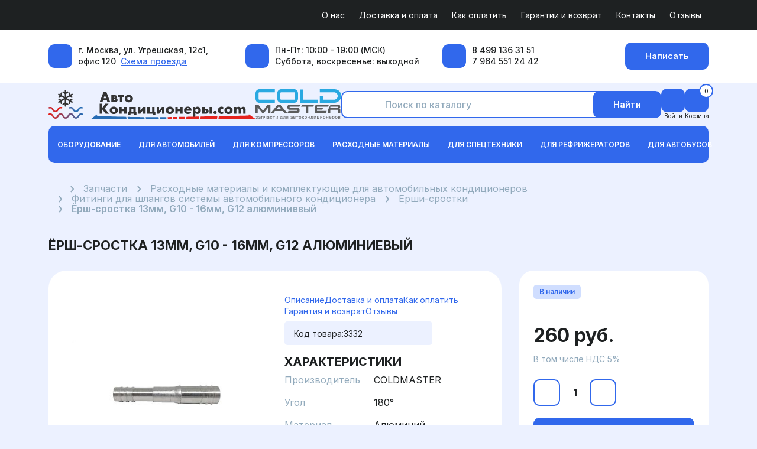

--- FILE ---
content_type: text/html; charset=UTF-8
request_url: https://xn--80aegeoalydebe2ar0e8d.com/zapchasti/ershi/yersh-srostka-13mm-g10-16mm-g12-alyuminievyy/
body_size: 33677
content:
<!DOCTYPE html>
<html lang="ru">
<head>
    <meta name="viewport" content="width=device-width, initial-scale=1">
    <meta charset="UTF-8">
    <title>Ёрш-сростка 13мм, G10 - 16мм, G12 алюминиевый - купить за 260 руб. на АвтоКондиционеры.com</title>
    <meta http-equiv="Content-Type" content="text/html; charset=UTF-8" />
<meta name="robots" content="index, follow" />
<meta name="description" content="Ёрш-сростка 13мм, G10 - 16мм, G12 алюминиевый в наличии ✅ за 260 руб. на сайте АвтоКондиционеры.com с доставкой по всей России ✈️ и в страны СНГ! Звоните ☎️ +7 499 136 31 51!" />
<link rel="canonical" href="https://xn--80aegeoalydebe2ar0e8d.com/zapchasti/ershi/yersh-srostka-13mm-g10-16mm-g12-alyuminievyy/" />
<script data-skip-moving="true">(function(w, d, n) {var cl = "bx-core";var ht = d.documentElement;var htc = ht ? ht.className : undefined;if (htc === undefined || htc.indexOf(cl) !== -1){return;}var ua = n.userAgent;if (/(iPad;)|(iPhone;)/i.test(ua)){cl += " bx-ios";}else if (/Windows/i.test(ua)){cl += ' bx-win';}else if (/Macintosh/i.test(ua)){cl += " bx-mac";}else if (/Linux/i.test(ua) && !/Android/i.test(ua)){cl += " bx-linux";}else if (/Android/i.test(ua)){cl += " bx-android";}cl += (/(ipad|iphone|android|mobile|touch)/i.test(ua) ? " bx-touch" : " bx-no-touch");cl += w.devicePixelRatio && w.devicePixelRatio >= 2? " bx-retina": " bx-no-retina";if (/AppleWebKit/.test(ua)){cl += " bx-chrome";}else if (/Opera/.test(ua)){cl += " bx-opera";}else if (/Firefox/.test(ua)){cl += " bx-firefox";}ht.className = htc ? htc + " " + cl : cl;})(window, document, navigator);</script>


<link href="/bitrix/cache/css/s1/akondei/page_0dba4309468aff5c987ddfa7ea528078/page_0dba4309468aff5c987ddfa7ea528078_v1.css?176916119524610" type="text/css" rel="stylesheet"/>
<link href="/bitrix/cache/css/s1/akondei/template_1eb5ce20bc92d90adacb792afacc9fda/template_1eb5ce20bc92d90adacb792afacc9fda_v1.css?1768985923435982" type="text/css" rel="stylesheet" data-template-style="true"/>







    <link rel="icon" type="image/png" href="/local/templates/akondei/assets/img/favicons/favicon-96x96.png" sizes="96x96" />
    <link rel="icon" type="image/svg+xml" href="/local/templates/akondei/assets/img/favicons/favicon.svg" />
    <link rel="shortcut icon" href="/local/templates/akondei/assets/img/favicons/favicon.ico" />
    <link rel="apple-touch-icon" sizes="180x180" href="/local/templates/akondei/assets/img/favicons/apple-touch-icon.png" />
    <meta name="apple-mobile-web-app-title" content="АвтоКондиционеры.com" />
    <link rel="manifest" href="/local/templates/akondei/assets/img/favicons/site.webmanifest" />
</head>
<body>
<!-- Yandex.Metrika counter -->
<script type="text/javascript" data-skip-moving="true">
    (function (m, e, t, r, i, k, a) {
        m[i] = m[i] || function () {
            (m[i].a = m[i].a || []).push(arguments);
        };
        m[i].l = 1 * new Date();
        for (var j = 0; j < document.scripts.length; j++) {
            if (document.scripts[j].src === r) {
                return;
            }
        }
        k = e.createElement(t);
        a = e.getElementsByTagName(t)[0];
        k.async = 1;
        k.src = r;
        a.parentNode.insertBefore(k, a);
    })(window, document, "script", "https://mc.yandex.ru/metrika/tag.js", "ym");

    ym(6738385, "init", {
        clickmap: true,
        trackLinks: true,
        accurateTrackBounce: true,
        webvisor: true,
        ecommerce: "dataLayer"
    });
</script>
<noscript>
    <div>
        <img src="https://mc.yandex.ru/watch/6738385" style="position:absolute; left:-9999px;" alt="" />
    </div>
</noscript>
<!-- /Yandex.Metrika counter -->

<header class="site-header">
    <div class="site-header__row site-header__row--secondary">
        <div class="container">
            <nav class="site-header__secondary-nav" aria-label="Побочное меню">
                <!--'start_frame_cache_LkGdQn'--><ul class="site-header__secondary-list" role="menu">
            <li class="site-header__secondary-item" role="none">
            <a class="site-header__secondary-link" role="menuitem"
               href="/about/">
                О нас            </a>
        </li>
                <li class="site-header__secondary-item" role="none">
            <a class="site-header__secondary-link" role="menuitem"
               href="/shipping-and-payment/">
                Доставка и оплата            </a>
        </li>
                <li class="site-header__secondary-item" role="none">
            <a class="site-header__secondary-link" role="menuitem"
               href="/how-to-pay/">
                Как оплатить            </a>
        </li>
                <li class="site-header__secondary-item" role="none">
            <a class="site-header__secondary-link" role="menuitem"
               href="/warranty-and-return/">
                Гарантии и возврат            </a>
        </li>
                <li class="site-header__secondary-item" role="none">
            <a class="site-header__secondary-link" role="menuitem"
               href="/contacts/">
                Контакты            </a>
        </li>
                <li class="site-header__secondary-item" role="none">
            <a class="site-header__secondary-link" role="menuitem"
               href="/reviews/">
                Отзывы            </a>
        </li>
    </ul>
<!--'end_frame_cache_LkGdQn'-->            </nav>
        </div>
    </div>

            <div class="site-header__row site-header__row--contacts">
            <div class="container">
                <div class="site-header__contacts">
                                            <div class="site-header__logos site-header__logos--mobile">
                                                            <a class="site-header__logo" href="/">
                                    <img src="/upload/uf/086/mmdvly1pfn7cqr63fw91mcqwv35lltmr/logo.svg"
                                         alt="Логотип АвтоКондиционеры"
                                         class="site-header__logo-img"
                                         width="350"
                                         height="50">
                                </a>
                            
                                                            <a class="site-header__logo site-header__logo--coldmaster" href="/">
                                    <img src="/upload/uf/999/yl1816gec3rbze1yuxljsu3jdgj8xsuy/coldmaster_logo.svg"
                                         alt="Логотип Coldmaster"
                                         class="site-header__logo-img"
                                         width="145"
                                         height="50">
                                </a>
                                                    </div>
                                        <address class="site-header__contacts-list">
                                                    <div class="site-header__contacts-item site-header__contacts-item--address">
                                <div class="site-header__contacts-icon">
                                    <i class="fa-solid fa-location-arrow"></i>
                                </div>
                                <div class="site-header__contacts-text">
                                    <div class="site-header__contacts-address">
                                        г. Москва, ул. Угрешская, 12с1, офис 120&nbsp;
                                        <a href="/contacts/" class="site-header__contacts-link site-header__contacts-link--map">
                                            Схема проезда                                        </a>
                                    </div>
                                </div>
                            </div>
                        
                                                    <div class="site-header__contacts-item site-header__contacts-item--schedule">
                                <div class="site-header__contacts-icon">
                                    <i class="fa-solid fa-clock"></i>
                                </div>
                                <div class="site-header__contacts-text">
                                    <div class="site-header__contacts-schedule">
                                        Пн-Пт: 10:00 - 19:00 (МСК) <br>
Суббота, воскресенье: выходной                                    </div>
                                </div>
                            </div>
                        
                        <!--
                            <div class="site-header__contacts-item site-header__contacts-item--email">
                                <div class="site-header__contacts-icon">
                                    <i class="fa-solid fa-envelope"></i>
                                </div>
                                <div class="site-header__contacts-text">
                                    <div class="site-header__contacts-email-label">Почта:</div>
                                    <a href="mailto:akondei@yandex.ru" class="site-header__contacts-link">akondei@yandex.ru</a>
                                </div>
                            </div>
-->
                        
                                                    <div class="site-header__contacts-item site-header__contacts-item--phones">
                                <div class="site-header__contacts-icon">
                                    <i class="fa-solid fa-phone"></i>
                                </div>
                                <div class="site-header__contacts-text">
                                    <div class="site-header__contacts-phones">
                                                                                    <a href="tel:+74991363151" class="site-header__contacts-link site-header__contacts-phone">
                                                8 499 136 31 51                                            </a>
                                        
                                                                                    <div class="site-header__contacts-channel">
                                                                                                    <a href="tel:+79645512442" class="site-header__contacts-link site-header__contacts-phone">
                                                        7 964 551 24 42                                                    </a>
                                                
                                                                                                    <ul class="site-header__messengers">
                                                                                                                    <li class="site-header__messengers-item">
                                                                <a href="https://t.me/akondei"
                                                                   class="site-header__messengers-link site-header__messengers-link--telegram"
                                                                   target="_blank" rel="noopener noreferrer"
                                                                   aria-label="Написать в Telegram">
                                                                    <i class="fa-brands fa-telegram" aria-hidden="true"></i>
                                                                </a>
                                                            </li>
                                                        
                                                                                                                    <li class="site-header__messengers-item">
                                                                <a href="https://wa.me/79645512442"
                                                                   class="site-header__messengers-link site-header__messengers-link--whatsapp"
                                                                   target="_blank" rel="noopener noreferrer"
                                                                   aria-label="Написать в WhatsApp">
                                                                    <i class="fa-brands fa-whatsapp" aria-hidden="true"></i>
                                                                </a>
                                                            </li>
                                                                                                            </ul>
                                                                                            </div>
                                                                            </div>
                                </div>
                            </div>
                                            </address>

                    <button type="button" class="btn btn-primary site-header__contacts-btn" data-jivo-open>
                        Написать                    </button>
                </div>
            </div>
        </div>
    
    <div class="site-header__row site-header__row--main">
        <div class="container site-header__main">
            <div class="site-header__logos">
                                    <a class="site-header__logo" href="/">
                        <img src="/upload/uf/086/mmdvly1pfn7cqr63fw91mcqwv35lltmr/logo.svg"
                             alt="Логотип АвтоКондиционеры"
                             class="site-header__logo-img"
                             width="350"
                             height="50">
                    </a>
                
                                    <a class="site-header__logo site-header__logo--coldmaster" href="/">
                        <img src="/upload/uf/999/yl1816gec3rbze1yuxljsu3jdgj8xsuy/coldmaster_logo.svg"
                             alt="Логотип Coldmaster"
                             class="site-header__logo-img"
                             width="145"
                             height="50">
                    </a>
                            </div>
            <div class="site-header__search">
                
<div id="header-search" class="header-search">
    <form class="header-search__form" action="/search/index.php" role="search"
          aria-label="Поиск по каталогу">
        <div class="input-group header-search__group">
            <span class="input-group-text header-search__icon" id="header-search-input-icon" aria-hidden="true">
                <i class="fa-solid fa-magnifying-glass"></i>
            </span>

            <input
                id="header-search-input"
                type="search"
                name="q"
                class="form-control header-search__input"
                placeholder="Поиск по каталогу"
                aria-label="Поиск по каталогу"
                aria-describedby="header-search-input-icon"
                autocomplete="off"
            >

            <button type="submit" class="btn btn-primary header-search__btn">
                Найти            </button>
        </div>
    </form>
</div>
<div class="title-search-result header-search__results"></div>

            </div>
                <div id="bx_basketFKauiI" class="site-header__actions">
    <!--'start_frame_cache_bx_basketFKauiI'-->    <div class="site-header__actions-list">
                <a class="site-header__action" href="/auth/?login=yes&amp;backurl=%2Fzapchasti%2Fershi%2Fyersh-srostka-13mm-g10-16mm-g12-alyuminievyy%2Findex.php">
            <span class="site-header__action-icon">
                <i class="fa-regular fa-user" aria-hidden="true"></i>
            </span>
            <span class="site-header__action-text">Войти</span>
        </a>
                    <a class="site-header__action site-header__action--cart" href="/personal/cart/">
            <span class="site-header__action-icon">
                <i class="fa-solid fa-shopping-cart" aria-hidden="true"></i>
                <span class="site-header__action-badge">0</span>
            </span>
            <span class="site-header__action-text">Корзина</span>
        </a>
                <button class="site-header__action site-header__action--catalog" type="button"
            data-entity="mobile-dock-catalog" aria-controls="mobile-catalog" aria-expanded="false">
        <span class="site-header__action-icon">
            <i class="fa-solid fa-bars" aria-hidden="true"></i>
        </span>
        <span class="site-header__action-text">Каталог</span>
    </button>
        </div>
        <nav class="mobile-dock" aria-label="Быстрое меню">
        <ul class="mobile-dock__list">
            <li class="mobile-dock__item">
                        <a class="site-header__action site-header__action--cart mobile-dock__link" href="/personal/cart/">
            <span class="site-header__action-icon">
                <i class="fa-solid fa-shopping-cart" aria-hidden="true"></i>
                <span class="site-header__action-badge">0</span>
            </span>
            <span class="site-header__action-text">Корзина</span>
        </a>
                </li>
            <li class="mobile-dock__item">
                        <a class="site-header__action mobile-dock__link" href="/auth/?login=yes&amp;backurl=%2Fzapchasti%2Fershi%2Fyersh-srostka-13mm-g10-16mm-g12-alyuminievyy%2Findex.php">
            <span class="site-header__action-icon">
                <i class="fa-regular fa-user" aria-hidden="true"></i>
            </span>
            <span class="site-header__action-text">Войти</span>
        </a>
                </li>
            <li class="mobile-dock__item">
                <button class="mobile-dock__link mobile-dock__link--primary" type="button"
                        data-entity="mobile-dock-catalog" aria-controls="mobile-catalog" aria-expanded="false">
                    <span class="mobile-dock__icon" aria-hidden="true">
                        <i class="fa-solid fa-bars"></i>
                    </span>
                    <span class="mobile-dock__label">Каталог</span>
                </button>
            </li>
            <li class="mobile-dock__item">
                <a class="mobile-dock__link" href="/contacts/">
                    <span class="mobile-dock__icon" aria-hidden="true">
                        <i class="fa-solid fa-location-dot"></i>
                    </span>
                    <span class="mobile-dock__label">Контакты</span>
                </a>
            </li>
                            <li class="mobile-dock__item">
                        <div class="site-header__action site-header__action--contacts js-contacts-dropdown" data-contacts-dropdown>
        <button class="site-header__action-toggle mobile-dock__link" type="button" aria-expanded="false" data-contacts-toggle>
            <span class="site-header__action-icon">
                <i class="fa-solid fa-phone" aria-hidden="true"></i>
            </span>
            <span class="site-header__action-text">Связь</span>
        </button>
        <div class="site-header__contacts-dropdown" role="dialog" aria-hidden="true" data-contacts-panel>
            <button class="site-header__dropdown-close" type="button" aria-label="Закрыть" data-contacts-close>
                <i class="fa-solid fa-xmark" aria-hidden="true"></i>
            </button>
            <div class="site-header__contacts-dropdown-title">Связь</div>
            <address class="site-header__contacts-list site-header__contacts-list--dropdown">
                                    <div class="site-header__contacts-item site-header__contacts-item--phones">
                        <div class="site-header__contacts-icon">
                            <i class="fa-solid fa-phone"></i>
                        </div>
                        <div class="site-header__contacts-text">
                            <div class="site-header__contacts-phones">
                                                                    <a href="tel:+74991363151" class="site-header__contacts-link site-header__contacts-phone">
                                        8 499 136 31 51                                    </a>
                                
                                                                    <div class="site-header__contacts-channel">
                                                                                    <a href="tel:+79645512442" class="site-header__contacts-link site-header__contacts-phone">
                                                7 964 551 24 42                                            </a>
                                        
                                                                                    <ul class="site-header__messengers">
                                                                                                    <li class="site-header__messengers-item">
                                                        <a href="https://t.me/akondei"
                                                           class="site-header__messengers-link site-header__messengers-link--telegram"
                                                           target="_blank" rel="noopener noreferrer"
                                                           aria-label="Telegram">
                                                            <i class="fa-brands fa-telegram" aria-hidden="true"></i>
                                                        </a>
                                                    </li>
                                                
                                                                                                    <li class="site-header__messengers-item">
                                                        <a href="https://wa.me/79645512442"
                                                           class="site-header__messengers-link site-header__messengers-link--whatsapp"
                                                           target="_blank" rel="noopener noreferrer"
                                                           aria-label="WhatsApp">
                                                            <i class="fa-brands fa-whatsapp" aria-hidden="true"></i>
                                                        </a>
                                                    </li>
                                                                                            </ul>
                                                                            </div>
                                                            </div>
                        </div>
                    </div>
                
                                    <div class="site-header__contacts-item site-header__contacts-item--address">
                        <div class="site-header__contacts-icon">
                            <i class="fa-solid fa-location-arrow"></i>
                        </div>
                        <div class="site-header__contacts-text">
                            <div class="site-header__contacts-address">
                                г. Москва, ул. Угрешская, 12с1, офис 120&nbsp;
                                <a href="/contacts/" class="site-header__contacts-link site-header__contacts-link--map">
                                    На карте                                </a>
                            </div>
                        </div>
                    </div>
                
                                    <div class="site-header__contacts-item site-header__contacts-item--schedule">
                        <div class="site-header__contacts-icon">
                            <i class="fa-solid fa-clock"></i>
                        </div>
                        <div class="site-header__contacts-text">
                            <div class="site-header__contacts-schedule">
                                Пн-Пт: 10:00 - 19:00 (МСК) <br>
Суббота, воскресенье: выходной                            </div>
                        </div>
                    </div>
                            </address>
        </div>
    </div>
                    </li>
                    </ul>
    </nav>
        <!--'end_frame_cache_bx_basketFKauiI'--></div>
        </div>
    </div>

    <div class="site-header__row site-header__row--nav">
        <div class="container">
            <!--'start_frame_cache_XEVOpk'--><nav class="site-header__nav navbar navbar-expand-xl navbar-light" aria-label="Основное меню">
    <button class="navbar-toggler"
            type="button"
            data-bs-toggle="collapse"
            data-bs-target="#mainMenuCollapse697452606be89"
            aria-controls="mainMenuCollapse697452606be89"
            aria-expanded="false"
            aria-label="Показать меню">
        <span class="site-header__nav-toggle-text">Меню</span>
    </button>

    <div class="collapse navbar-collapse site-header__nav-collapse" id="mainMenuCollapse697452606be89">
        <ul class="navbar-nav site-header__nav-list" role="menubar">
                                <li class="nav-item dropdown site-header__nav-item site-header__nav-item--parent" role="none">
                        <a class="nav-link dropdown-toggle site-header__nav-link"
                           href="#"
                           id="mainMenuDropdown0"
                           role="button"
                           data-bs-toggle="dropdown"
                           aria-haspopup="true"
                           aria-expanded="false">
                            Оборудование                        </a>
                        <div class="dropdown-menu site-header__nav-sub" role="menu"
                             aria-labelledby="mainMenuDropdown0">
                            <div class="site-header__nav-sub-scroll">
                                <ul class="site-header__nav-sub-list">
                                        <li class="site-header__nav-subitem" role="none">
                        <a class="dropdown-item site-header__nav-sublink" role="menuitem"
                           href="/zapchasti/adaptery/">
                            Адаптеры и переходники                        </a>
                    </li>
                                        <li class="site-header__nav-subitem" role="none">
                        <a class="dropdown-item site-header__nav-sublink" role="menuitem"
                           href="/zapchasti/bystrosemnye-adaptery/">
                            Быстросъемные адаптеры                        </a>
                    </li>
                                        <li class="site-header__nav-subitem" role="none">
                        <a class="dropdown-item site-header__nav-sublink" role="menuitem"
                           href="/zapchasti/vakuumnye-nasosy/">
                            Вакуумные насосы                        </a>
                    </li>
                                        <li class="site-header__nav-subitem" role="none">
                        <a class="dropdown-item site-header__nav-sublink" role="menuitem"
                           href="/zapchasti/vesy/">
                            Весы фреоновые                        </a>
                    </li>
                                        <li class="site-header__nav-subitem" role="none">
                        <a class="dropdown-item site-header__nav-sublink" role="menuitem"
                           href="/zapchasti/instrument/">
                            Инструмент                        </a>
                    </li>
                                        <li class="site-header__nav-subitem" role="none">
                        <a class="dropdown-item site-header__nav-sublink" role="menuitem"
                           href="/zapchasti/manometricheskie-stancii/">
                            Манометрические станции                        </a>
                    </li>
                                        <li class="site-header__nav-subitem" role="none">
                        <a class="dropdown-item site-header__nav-sublink" role="menuitem"
                           href="/zapchasti/opravki/">
                            Оправки для сальников                        </a>
                    </li>
                                        <li class="site-header__nav-subitem" role="none">
                        <a class="dropdown-item site-header__nav-sublink" role="menuitem"
                           href="/zapchasti/pressy-dlya-obzhima/">
                            Прессы для обжима шлангов                        </a>
                    </li>
                                        <li class="site-header__nav-subitem" role="none">
                        <a class="dropdown-item site-header__nav-sublink" role="menuitem"
                           href="/zapchasti/semniki/">
                            Съемники                        </a>
                    </li>
                                        <li class="site-header__nav-subitem" role="none">
                        <a class="dropdown-item site-header__nav-sublink" role="menuitem"
                           href="/zapchasti/termometry/">
                            Термометры                        </a>
                    </li>
                                        <li class="site-header__nav-subitem" role="none">
                        <a class="dropdown-item site-header__nav-sublink" role="menuitem"
                           href="/zapchasti/techeiskateli/">
                            Течеискатели фреона                        </a>
                    </li>
                                        <li class="site-header__nav-subitem" role="none">
                        <a class="dropdown-item site-header__nav-sublink" role="menuitem"
                           href="/zapchasti/shlangi-zapravochnye/">
                            Шланги заправочные                        </a>
                    </li>
                    </ul></div></div></li>                    <li class="nav-item dropdown site-header__nav-item site-header__nav-item--parent" role="none">
                        <a class="nav-link dropdown-toggle site-header__nav-link"
                           href="#"
                           id="mainMenuDropdown13"
                           role="button"
                           data-bs-toggle="dropdown"
                           aria-haspopup="true"
                           aria-expanded="false">
                            Для автомобилей                        </a>
                        <div class="dropdown-menu site-header__nav-sub" role="menu"
                             aria-labelledby="mainMenuDropdown13">
                            <div class="site-header__nav-sub-scroll">
                                <ul class="site-header__nav-sub-list">
                                        <li class="site-header__nav-subitem" role="none">
                        <a class="dropdown-item site-header__nav-sublink" role="menuitem"
                           href="/zapchasti/ventilyatory/">
                            Вентиляторы кондиционера                        </a>
                    </li>
                                        <li class="site-header__nav-subitem" role="none">
                        <a class="dropdown-item site-header__nav-sublink" role="menuitem"
                           href="/zapchasti/datchiki-davleniya/">
                            Датчики давления                        </a>
                    </li>
                                        <li class="site-header__nav-subitem" role="none">
                        <a class="dropdown-item site-header__nav-sublink" role="menuitem"
                           href="/zapchasti/ispariteli/">
                            Испарители                        </a>
                    </li>
                                        <li class="site-header__nav-subitem" role="none">
                        <a class="dropdown-item site-header__nav-sublink" role="menuitem"
                           href="/zapchasti/kompressory/">
                            Компрессоры кондиционера                        </a>
                    </li>
                                        <li class="site-header__nav-subitem" role="none">
                        <a class="dropdown-item site-header__nav-sublink" role="menuitem"
                           href="/zapchasti/paneli-upravleniya/">
                            Панели управления                        </a>
                    </li>
                                        <li class="site-header__nav-subitem" role="none">
                        <a class="dropdown-item site-header__nav-sublink" role="menuitem"
                           href="/zapchasti/kondensory/">
                            Радиаторы кондиционера                        </a>
                    </li>
                                        <li class="site-header__nav-subitem" role="none">
                        <a class="dropdown-item site-header__nav-sublink" role="menuitem"
                           href="/zapchasti/rasshiritelnye-trubki/">
                            Расширительные трубки                        </a>
                    </li>
                                        <li class="site-header__nav-subitem" role="none">
                        <a class="dropdown-item site-header__nav-sublink" role="menuitem"
                           href="/zapchasti/termostaty/">
                            Резисторы, термостаты, соленоиды                        </a>
                    </li>
                                        <li class="site-header__nav-subitem" role="none">
                        <a class="dropdown-item site-header__nav-sublink" role="menuitem"
                           href="/zapchasti/resivery-osushiteli/">
                            Ресиверы-осушители                        </a>
                    </li>
                                        <li class="site-header__nav-subitem" role="none">
                        <a class="dropdown-item site-header__nav-sublink" role="menuitem"
                           href="/zapchasti/trv/">
                            Терморегулирующие вентили                        </a>
                    </li>
                    </ul></div></div></li>                    <li class="nav-item dropdown site-header__nav-item site-header__nav-item--parent" role="none">
                        <a class="nav-link dropdown-toggle site-header__nav-link"
                           href="#"
                           id="mainMenuDropdown24"
                           role="button"
                           data-bs-toggle="dropdown"
                           aria-haspopup="true"
                           aria-expanded="false">
                            Для компрессоров                        </a>
                        <div class="dropdown-menu site-header__nav-sub" role="menu"
                             aria-labelledby="mainMenuDropdown24">
                            <div class="site-header__nav-sub-scroll">
                                <ul class="site-header__nav-sub-list">
                                        <li class="site-header__nav-subitem" role="none">
                        <a class="dropdown-item site-header__nav-sublink" role="menuitem"
                           href="/zapchasti/avariynye-klapany/">
                            Аварийные клапаны                        </a>
                    </li>
                                        <li class="site-header__nav-subitem" role="none">
                        <a class="dropdown-item site-header__nav-sublink" role="menuitem"
                           href="/zapchasti/datchiki-oborotov/">
                            Датчики оборотов                        </a>
                    </li>
                                        <li class="site-header__nav-subitem" role="none">
                        <a class="dropdown-item site-header__nav-sublink" role="menuitem"
                           href="/zapchasti/zapchasti-dlya-elektricheskikh-kompressorov/">
                            Запчасти электрических компрессоров                        </a>
                    </li>
                                        <li class="site-header__nav-subitem" role="none">
                        <a class="dropdown-item site-header__nav-sublink" role="menuitem"
                           href="/zapchasti/igolchatye-podshipniki/">
                            Игольчатые подшипники                        </a>
                    </li>
                                        <li class="site-header__nav-subitem" role="none">
                        <a class="dropdown-item site-header__nav-sublink" role="menuitem"
                           href="/zapchasti/mufty-postoyannogo-vrashcheniya/">
                            Муфты постоянного вращения                        </a>
                    </li>
                                        <li class="site-header__nav-subitem" role="none">
                        <a class="dropdown-item site-header__nav-sublink" role="menuitem"
                           href="/zapchasti/mufty-elektromagnitnye/">
                            Муфты электромагнитные                        </a>
                    </li>
                                        <li class="site-header__nav-subitem" role="none">
                        <a class="dropdown-item site-header__nav-sublink" role="menuitem"
                           href="/zapchasti/podshipniki/">
                            Подшипники компрессора                        </a>
                    </li>
                                        <li class="site-header__nav-subitem" role="none">
                        <a class="dropdown-item site-header__nav-sublink" role="menuitem"
                           href="/zapchasti/prizhimnye-plastiny/">
                            Прижимные пластины                        </a>
                    </li>
                                        <li class="site-header__nav-subitem" role="none">
                        <a class="dropdown-item site-header__nav-sublink" role="menuitem"
                           href="/zapchasti/remkomplekty-i-prokladki/">
                            Ремкомплекты и прокладки                        </a>
                    </li>
                                        <li class="site-header__nav-subitem" role="none">
                        <a class="dropdown-item site-header__nav-sublink" role="menuitem"
                           href="/zapchasti/salniki/">
                            Сальники                        </a>
                    </li>
                                        <li class="site-header__nav-subitem" role="none">
                        <a class="dropdown-item site-header__nav-sublink" role="menuitem"
                           href="/zapchasti/sryvnye-plastiny/">
                            Срывные пластины                        </a>
                    </li>
                                        <li class="site-header__nav-subitem" role="none">
                        <a class="dropdown-item site-header__nav-sublink" role="menuitem"
                           href="/zapchasti/stopornye-koltsa-bolty-gayki-shayby/">
                            Стопорные кольца, болты, гайки, шайбы                        </a>
                    </li>
                                        <li class="site-header__nav-subitem" role="none">
                        <a class="dropdown-item site-header__nav-sublink" role="menuitem"
                           href="/zapchasti/upravlyayushchie-klapany/">
                            Управляющие клапаны                        </a>
                    </li>
                                        <li class="site-header__nav-subitem" role="none">
                        <a class="dropdown-item site-header__nav-sublink" role="menuitem"
                           href="/zapchasti/elektromagnitnye-katushki/">
                            Электромагнитные катушки                        </a>
                    </li>
                    </ul></div></div></li>                    <li class="nav-item dropdown site-header__nav-item site-header__nav-item--parent" role="none">
                        <a class="nav-link dropdown-toggle site-header__nav-link"
                           href="#"
                           id="mainMenuDropdown39"
                           role="button"
                           data-bs-toggle="dropdown"
                           aria-haspopup="true"
                           aria-expanded="false">
                            Расходные материалы                        </a>
                        <div class="dropdown-menu site-header__nav-sub" role="menu"
                             aria-labelledby="mainMenuDropdown39">
                            <div class="site-header__nav-sub-scroll">
                                <ul class="site-header__nav-sub-list">
                                        <li class="site-header__nav-subitem" role="none">
                        <a class="dropdown-item site-header__nav-sublink" role="menuitem"
                           href="/zapchasti/masla/">
                            Жидкости, масла                        </a>
                    </li>
                                        <li class="site-header__nav-subitem" role="none">
                        <a class="dropdown-item site-header__nav-sublink" role="menuitem"
                           href="/zapchasti/zapravochniki/">
                            Заправочные штуцеры и колпачки                        </a>
                    </li>
                                        <li class="site-header__nav-subitem" role="none">
                        <a class="dropdown-item site-header__nav-sublink" role="menuitem"
                           href="/zapchasti/zolotniki/">
                            Золотники                        </a>
                    </li>
                                        <li class="site-header__nav-subitem" role="none">
                        <a class="dropdown-item site-header__nav-sublink" role="menuitem"
                           href="/zapchasti/pripoy/">
                            Припой                        </a>
                    </li>
                                        <li class="site-header__nav-subitem" role="none">
                        <a class="dropdown-item site-header__nav-sublink" role="menuitem"
                           href="/zapchasti/kolca/">
                            Уплотнительные кольца                        </a>
                    </li>
                                        <li class="site-header__nav-subitem" role="none">
                        <a class="dropdown-item site-header__nav-sublink" role="menuitem"
                           href="/zapchasti/uplotnitelnaya-lenta-germetiki/">
                            Уплотнительная лента, герметики                        </a>
                    </li>
                                        <li class="site-header__nav-subitem" role="none">
                        <a class="dropdown-item site-header__nav-sublink" role="menuitem"
                           href="/zapchasti/fitingi/">
                            Фитинги, гильзы                        </a>
                    </li>
                                        <li class="site-header__nav-subitem" role="none">
                        <a class="dropdown-item site-header__nav-sublink" role="menuitem"
                           href="/zapchasti/freon/">
                            Фреон                        </a>
                    </li>
                                        <li class="site-header__nav-subitem" role="none">
                        <a class="dropdown-item site-header__nav-sublink" role="menuitem"
                           href="/zapchasti/shlangi/">
                            Шланги, трубки                        </a>
                    </li>
                    </ul></div></div></li>                    <li class="nav-item dropdown site-header__nav-item site-header__nav-item--parent" role="none">
                        <a class="nav-link dropdown-toggle site-header__nav-link"
                           href="#"
                           id="mainMenuDropdown49"
                           role="button"
                           data-bs-toggle="dropdown"
                           aria-haspopup="true"
                           aria-expanded="false">
                            Для спецтехники                        </a>
                        <div class="dropdown-menu site-header__nav-sub" role="menu"
                             aria-labelledby="mainMenuDropdown49">
                            <div class="site-header__nav-sub-scroll">
                                <ul class="site-header__nav-sub-list">
                                        <li class="site-header__nav-subitem" role="none">
                        <a class="dropdown-item site-header__nav-sublink" role="menuitem"
                           href="/zapchasti/ventilyatory-dlya-spetstekhniki/">
                            Вентиляторы                        </a>
                    </li>
                                        <li class="site-header__nav-subitem" role="none">
                        <a class="dropdown-item site-header__nav-sublink" role="menuitem"
                           href="/zapchasti/motor-otopitelya/">
                            Вентиляторы отопителя                        </a>
                    </li>
                                        <li class="site-header__nav-subitem" role="none">
                        <a class="dropdown-item site-header__nav-sublink" role="menuitem"
                           href="/zapchasti/datchiki-davleniya-dlya-spetstekhniki/">
                            Датчики давления                        </a>
                    </li>
                                        <li class="site-header__nav-subitem" role="none">
                        <a class="dropdown-item site-header__nav-sublink" role="menuitem"
                           href="/zapchasti/ispariteli-dlya-spetstekhniki/">
                            Испарители                        </a>
                    </li>
                                        <li class="site-header__nav-subitem" role="none">
                        <a class="dropdown-item site-header__nav-sublink" role="menuitem"
                           href="/zapchasti/kompressory-dlya-spetstekhniki/">
                            Компрессоры                        </a>
                    </li>
                                        <li class="site-header__nav-subitem" role="none">
                        <a class="dropdown-item site-header__nav-sublink" role="menuitem"
                           href="/zapchasti/paneli-upravleniya-dlya-spetstekhniki/">
                            Панели управления                        </a>
                    </li>
                                        <li class="site-header__nav-subitem" role="none">
                        <a class="dropdown-item site-header__nav-sublink" role="menuitem"
                           href="/zapchasti/radiatory-konditsionera-dlya-spetstekhniki/">
                            Радиаторы кондиционера                        </a>
                    </li>
                                        <li class="site-header__nav-subitem" role="none">
                        <a class="dropdown-item site-header__nav-sublink" role="menuitem"
                           href="/zapchasti/rezistory-termostaty-dlya-spetstekhniki/">
                            Резисторы, термостаты                        </a>
                    </li>
                                        <li class="site-header__nav-subitem" role="none">
                        <a class="dropdown-item site-header__nav-sublink" role="menuitem"
                           href="/zapchasti/resivery-osushiteli-dlya-spetstekhniki/">
                            Ресиверы-осушители                        </a>
                    </li>
                                        <li class="site-header__nav-subitem" role="none">
                        <a class="dropdown-item site-header__nav-sublink" role="menuitem"
                           href="/zapchasti/roliki-natyazhitelya/">
                            Ролики натяжителя                        </a>
                    </li>
                                        <li class="site-header__nav-subitem" role="none">
                        <a class="dropdown-item site-header__nav-sublink" role="menuitem"
                           href="/zapchasti/salonnye-filtry/">
                            Салонные фильтры                        </a>
                    </li>
                                        <li class="site-header__nav-subitem" role="none">
                        <a class="dropdown-item site-header__nav-sublink" role="menuitem"
                           href="/zapchasti/trv-dlya-spetstekhniki/">
                            Терморегулирующие вентили                        </a>
                    </li>
                                        <li class="site-header__nav-subitem" role="none">
                        <a class="dropdown-item site-header__nav-sublink" role="menuitem"
                           href="/zapchasti/fitingi-dlya-spetstekhniki/">
                            Фитинги                        </a>
                    </li>
                    </ul></div></div></li>                    <li class="nav-item dropdown site-header__nav-item site-header__nav-item--parent" role="none">
                        <a class="nav-link dropdown-toggle site-header__nav-link"
                           href="#"
                           id="mainMenuDropdown63"
                           role="button"
                           data-bs-toggle="dropdown"
                           aria-haspopup="true"
                           aria-expanded="false">
                            Для рефрижераторов                        </a>
                        <div class="dropdown-menu site-header__nav-sub" role="menu"
                             aria-labelledby="mainMenuDropdown63">
                            <div class="site-header__nav-sub-scroll">
                                <ul class="site-header__nav-sub-list">
                                        <li class="site-header__nav-subitem" role="none">
                        <a class="dropdown-item site-header__nav-sublink" role="menuitem"
                           href="/zapchasti/datchiki-davleniya-refrizheratorov/">
                            Датчики давления                        </a>
                    </li>
                                        <li class="site-header__nav-subitem" role="none">
                        <a class="dropdown-item site-header__nav-sublink" role="menuitem"
                           href="/zapchasti/degidratory-maslootdeliteli-resivery-refrizheratorov/">
                            Дегидраторы, маслоотделители, ресиверы                        </a>
                    </li>
                                        <li class="site-header__nav-subitem" role="none">
                        <a class="dropdown-item site-header__nav-sublink" role="menuitem"
                           href="/zapchasti/zapornye-ventili-refrizheratorov/">
                            Запорные вентили                        </a>
                    </li>
                                        <li class="site-header__nav-subitem" role="none">
                        <a class="dropdown-item site-header__nav-sublink" role="menuitem"
                           href="/zapchasti/masla-refrizheratorov/">
                            Масла                        </a>
                    </li>
                                        <li class="site-header__nav-subitem" role="none">
                        <a class="dropdown-item site-header__nav-sublink" role="menuitem"
                           href="/zapchasti/mufta-stsepleniya-refrizheratorov/">
                            Муфта сцепления                        </a>
                    </li>
                                        <li class="site-header__nav-subitem" role="none">
                        <a class="dropdown-item site-header__nav-sublink" role="menuitem"
                           href="/zapchasti/paneli-upravleniya-refrizheratorov/">
                            Панели управления                        </a>
                    </li>
                                        <li class="site-header__nav-subitem" role="none">
                        <a class="dropdown-item site-header__nav-sublink" role="menuitem"
                           href="/zapchasti/prokladki-refrizheratorov/">
                            Прокладки                        </a>
                    </li>
                                        <li class="site-header__nav-subitem" role="none">
                        <a class="dropdown-item site-header__nav-sublink" role="menuitem"
                           href="/zapchasti/radiatory-konditsionera/">
                            Радиаторы                        </a>
                    </li>
                                        <li class="site-header__nav-subitem" role="none">
                        <a class="dropdown-item site-header__nav-sublink" role="menuitem"
                           href="/zapchasti/salniki-refrizheratorov/">
                            Сальники                        </a>
                    </li>
                                        <li class="site-header__nav-subitem" role="none">
                        <a class="dropdown-item site-header__nav-sublink" role="menuitem"
                           href="/zapchasti/solenoidnye-klapana/">
                            Соленоидные клапана                        </a>
                    </li>
                                        <li class="site-header__nav-subitem" role="none">
                        <a class="dropdown-item site-header__nav-sublink" role="menuitem"
                           href="/zapchasti/trv-refrizheratorov/">
                            ТРВ                        </a>
                    </li>
                    </ul></div></div></li>                    <li class="nav-item dropdown site-header__nav-item site-header__nav-item--parent" role="none">
                        <a class="nav-link dropdown-toggle site-header__nav-link"
                           href="#"
                           id="mainMenuDropdown75"
                           role="button"
                           data-bs-toggle="dropdown"
                           aria-haspopup="true"
                           aria-expanded="false">
                            Для автобусов                        </a>
                        <div class="dropdown-menu site-header__nav-sub" role="menu"
                             aria-labelledby="mainMenuDropdown75">
                            <div class="site-header__nav-sub-scroll">
                                <ul class="site-header__nav-sub-list">
                                        <li class="site-header__nav-subitem" role="none">
                        <a class="dropdown-item site-header__nav-sublink" role="menuitem"
                           href="/zapchasti/avtobusnye-fitingi/">
                            Автобусные фитинги                        </a>
                    </li>
                                        <li class="site-header__nav-subitem" role="none">
                        <a class="dropdown-item site-header__nav-sublink" role="menuitem"
                           href="/zapchasti/avtobusnye-shlangi/">
                            Автобусные шланги                        </a>
                    </li>
                                        <li class="site-header__nav-subitem" role="none">
                        <a class="dropdown-item site-header__nav-sublink" role="menuitem"
                           href="/zapchasti/ventilyatory-i-motory/">
                            Вентиляторы и моторы                        </a>
                    </li>
                                        <li class="site-header__nav-subitem" role="none">
                        <a class="dropdown-item site-header__nav-sublink" role="menuitem"
                           href="/zapchasti/klapannye-plity/">
                            Клапанные плиты                        </a>
                    </li>
                                        <li class="site-header__nav-subitem" role="none">
                        <a class="dropdown-item site-header__nav-sublink" role="menuitem"
                           href="/zapchasti/avtobusnye-kompressory/">
                            Компрессоры                        </a>
                    </li>
                                        <li class="site-header__nav-subitem" role="none">
                        <a class="dropdown-item site-header__nav-sublink" role="menuitem"
                           href="/zapchasti/masla-dlya-avtobusov/">
                            Масла                        </a>
                    </li>
                                        <li class="site-header__nav-subitem" role="none">
                        <a class="dropdown-item site-header__nav-sublink" role="menuitem"
                           href="/zapchasti/mufty/">
                            Муфты                        </a>
                    </li>
                                        <li class="site-header__nav-subitem" role="none">
                        <a class="dropdown-item site-header__nav-sublink" role="menuitem"
                           href="/zapchasti/avtobusnye-podshipniki/">
                            Подшипники                        </a>
                    </li>
                                        <li class="site-header__nav-subitem" role="none">
                        <a class="dropdown-item site-header__nav-sublink" role="menuitem"
                           href="/zapchasti/porshnevaya/">
                            Поршневая                        </a>
                    </li>
                                        <li class="site-header__nav-subitem" role="none">
                        <a class="dropdown-item site-header__nav-sublink" role="menuitem"
                           href="/zapchasti/prokladki/">
                            Прокладки                        </a>
                    </li>
                                        <li class="site-header__nav-subitem" role="none">
                        <a class="dropdown-item site-header__nav-sublink" role="menuitem"
                           href="/zapchasti/rashodniki/">
                            Расходные материалы                        </a>
                    </li>
                                        <li class="site-header__nav-subitem" role="none">
                        <a class="dropdown-item site-header__nav-sublink" role="menuitem"
                           href="/zapchasti/resivery-i-filtry/">
                            Ресиверы и фильтры                        </a>
                    </li>
                                        <li class="site-header__nav-subitem" role="none">
                        <a class="dropdown-item site-header__nav-sublink" role="menuitem"
                           href="/zapchasti/avtobusnye-salniki/">
                            Сальники                        </a>
                    </li>
                                        <li class="site-header__nav-subitem" role="none">
                        <a class="dropdown-item site-header__nav-sublink" role="menuitem"
                           href="/zapchasti/avtobusnye-trv/">
                            ТРВ                        </a>
                    </li>
                                        <li class="site-header__nav-subitem" role="none">
                        <a class="dropdown-item site-header__nav-sublink" role="menuitem"
                           href="/zapchasti/elektrika/">
                            Электрика                        </a>
                    </li>
                    </ul></div></div></li>        </ul>
    </div>
</nav>
<!--'end_frame_cache_XEVOpk'-->        </div>
    </div>
</header>

<div class="mobile-catalog" id="mobile-catalog" data-entity="mobile-catalog" aria-hidden="true"
     role="dialog" aria-modal="true" aria-label="Мобильное меню">
    <div class="mobile-catalog__inner">
        <button class="mobile-catalog__close" type="button" data-entity="mobile-catalog-close"
                aria-label="Закрыть меню">
            <i class="fa-solid fa-xmark" aria-hidden="true"></i>
        </button>

                    <div class="mobile-catalog__section mobile-catalog__logos">
                                    <a class="site-header__logo" href="/">
                        <img src="/upload/uf/086/mmdvly1pfn7cqr63fw91mcqwv35lltmr/logo.svg"
                             alt="Логотип АвтоКондиционеры"
                             class="site-header__logo-img"
                             width="350"
                             height="50">
                    </a>
                
                                    <a class="site-header__logo site-header__logo--coldmaster" href="/">
                        <img src="/upload/uf/999/yl1816gec3rbze1yuxljsu3jdgj8xsuy/coldmaster_logo.svg"
                             alt="Логотип Coldmaster"
                             class="site-header__logo-img"
                             width="145"
                             height="50">
                    </a>
                            </div>
        
                    <div class="mobile-catalog__section mobile-catalog__contact site-header__contacts-item">
                <div class="site-header__contacts-icon">
                    <i class="fa-solid fa-location-arrow"></i>
                </div>
                <div class="site-header__contacts-text">
                    <div class="site-header__contacts-address">
                        г. Москва, ул. Угрешская, 12с1, офис 120&nbsp;
                        <a href="/contacts/" class="site-header__contacts-link site-header__contacts-link--map">
                            Схема проезда                        </a>
                    </div>
                </div>
            </div>
        
                    <div class="mobile-catalog__section mobile-catalog__contact site-header__contacts-item">
                <div class="site-header__contacts-icon">
                    <i class="fa-solid fa-clock"></i>
                </div>
                <div class="site-header__contacts-text">
                    <div class="site-header__contacts-schedule">
                        Пн-Пт: 10:00 - 19:00 (МСК) <br>
Суббота, воскресенье: выходной                    </div>
                </div>
            </div>
        
        <div class="mobile-catalog__section mobile-catalog__search">
            
<form class="footer-search" action="/search/index.php" role="search"
      aria-label="Форма поиска по каталогу">
    <div class="input-group footer-search__group">
        <span class="input-group-text footer-search__icon" id="footerSearchIcon8129" aria-hidden="true">
            <i class="fa-solid fa-magnifying-glass"></i>
        </span>

        <input
                type="search"
                name="q"
                class="form-control footer-search__input"
                placeholder="Поиск по каталогу"
                aria-label="Поиск по каталогу"
                aria-describedby="footerSearchIcon8129"
        >

        <button type="submit" class="btn btn-primary footer-search__btn">
            Поиск        </button>
    </div>
</form>        </div>

        <div class="mobile-catalog__section mobile-catalog__menu">
            <!--'start_frame_cache_g8taYv'--><nav class="site-header__nav navbar navbar-expand-xl navbar-light" aria-label="Основное меню">
    <button class="navbar-toggler"
            type="button"
            data-bs-toggle="collapse"
            data-bs-target="#mainMenuCollapse697452606c2ff"
            aria-controls="mainMenuCollapse697452606c2ff"
            aria-expanded="false"
            aria-label="Показать меню">
        <span class="site-header__nav-toggle-text">Меню</span>
    </button>

    <div class="collapse navbar-collapse site-header__nav-collapse" id="mainMenuCollapse697452606c2ff">
        <ul class="navbar-nav site-header__nav-list" role="menubar">
                                <li class="nav-item dropdown site-header__nav-item site-header__nav-item--parent" role="none">
                        <a class="nav-link dropdown-toggle site-header__nav-link"
                           href="#"
                           id="mainMenuDropdown0"
                           role="button"
                           data-bs-toggle="dropdown"
                           aria-haspopup="true"
                           aria-expanded="false">
                            Оборудование                        </a>
                        <div class="dropdown-menu site-header__nav-sub" role="menu"
                             aria-labelledby="mainMenuDropdown0">
                            <div class="site-header__nav-sub-scroll">
                                <ul class="site-header__nav-sub-list">
                                        <li class="site-header__nav-subitem" role="none">
                        <a class="dropdown-item site-header__nav-sublink" role="menuitem"
                           href="/zapchasti/adaptery/">
                            Адаптеры и переходники                        </a>
                    </li>
                                        <li class="site-header__nav-subitem" role="none">
                        <a class="dropdown-item site-header__nav-sublink" role="menuitem"
                           href="/zapchasti/bystrosemnye-adaptery/">
                            Быстросъемные адаптеры                        </a>
                    </li>
                                        <li class="site-header__nav-subitem" role="none">
                        <a class="dropdown-item site-header__nav-sublink" role="menuitem"
                           href="/zapchasti/vakuumnye-nasosy/">
                            Вакуумные насосы                        </a>
                    </li>
                                        <li class="site-header__nav-subitem" role="none">
                        <a class="dropdown-item site-header__nav-sublink" role="menuitem"
                           href="/zapchasti/vesy/">
                            Весы фреоновые                        </a>
                    </li>
                                        <li class="site-header__nav-subitem" role="none">
                        <a class="dropdown-item site-header__nav-sublink" role="menuitem"
                           href="/zapchasti/instrument/">
                            Инструмент                        </a>
                    </li>
                                        <li class="site-header__nav-subitem" role="none">
                        <a class="dropdown-item site-header__nav-sublink" role="menuitem"
                           href="/zapchasti/manometricheskie-stancii/">
                            Манометрические станции                        </a>
                    </li>
                                        <li class="site-header__nav-subitem" role="none">
                        <a class="dropdown-item site-header__nav-sublink" role="menuitem"
                           href="/zapchasti/opravki/">
                            Оправки для сальников                        </a>
                    </li>
                                        <li class="site-header__nav-subitem" role="none">
                        <a class="dropdown-item site-header__nav-sublink" role="menuitem"
                           href="/zapchasti/pressy-dlya-obzhima/">
                            Прессы для обжима шлангов                        </a>
                    </li>
                                        <li class="site-header__nav-subitem" role="none">
                        <a class="dropdown-item site-header__nav-sublink" role="menuitem"
                           href="/zapchasti/semniki/">
                            Съемники                        </a>
                    </li>
                                        <li class="site-header__nav-subitem" role="none">
                        <a class="dropdown-item site-header__nav-sublink" role="menuitem"
                           href="/zapchasti/termometry/">
                            Термометры                        </a>
                    </li>
                                        <li class="site-header__nav-subitem" role="none">
                        <a class="dropdown-item site-header__nav-sublink" role="menuitem"
                           href="/zapchasti/techeiskateli/">
                            Течеискатели фреона                        </a>
                    </li>
                                        <li class="site-header__nav-subitem" role="none">
                        <a class="dropdown-item site-header__nav-sublink" role="menuitem"
                           href="/zapchasti/shlangi-zapravochnye/">
                            Шланги заправочные                        </a>
                    </li>
                    </ul></div></div></li>                    <li class="nav-item dropdown site-header__nav-item site-header__nav-item--parent" role="none">
                        <a class="nav-link dropdown-toggle site-header__nav-link"
                           href="#"
                           id="mainMenuDropdown13"
                           role="button"
                           data-bs-toggle="dropdown"
                           aria-haspopup="true"
                           aria-expanded="false">
                            Для автомобилей                        </a>
                        <div class="dropdown-menu site-header__nav-sub" role="menu"
                             aria-labelledby="mainMenuDropdown13">
                            <div class="site-header__nav-sub-scroll">
                                <ul class="site-header__nav-sub-list">
                                        <li class="site-header__nav-subitem" role="none">
                        <a class="dropdown-item site-header__nav-sublink" role="menuitem"
                           href="/zapchasti/ventilyatory/">
                            Вентиляторы кондиционера                        </a>
                    </li>
                                        <li class="site-header__nav-subitem" role="none">
                        <a class="dropdown-item site-header__nav-sublink" role="menuitem"
                           href="/zapchasti/datchiki-davleniya/">
                            Датчики давления                        </a>
                    </li>
                                        <li class="site-header__nav-subitem" role="none">
                        <a class="dropdown-item site-header__nav-sublink" role="menuitem"
                           href="/zapchasti/ispariteli/">
                            Испарители                        </a>
                    </li>
                                        <li class="site-header__nav-subitem" role="none">
                        <a class="dropdown-item site-header__nav-sublink" role="menuitem"
                           href="/zapchasti/kompressory/">
                            Компрессоры кондиционера                        </a>
                    </li>
                                        <li class="site-header__nav-subitem" role="none">
                        <a class="dropdown-item site-header__nav-sublink" role="menuitem"
                           href="/zapchasti/paneli-upravleniya/">
                            Панели управления                        </a>
                    </li>
                                        <li class="site-header__nav-subitem" role="none">
                        <a class="dropdown-item site-header__nav-sublink" role="menuitem"
                           href="/zapchasti/kondensory/">
                            Радиаторы кондиционера                        </a>
                    </li>
                                        <li class="site-header__nav-subitem" role="none">
                        <a class="dropdown-item site-header__nav-sublink" role="menuitem"
                           href="/zapchasti/rasshiritelnye-trubki/">
                            Расширительные трубки                        </a>
                    </li>
                                        <li class="site-header__nav-subitem" role="none">
                        <a class="dropdown-item site-header__nav-sublink" role="menuitem"
                           href="/zapchasti/termostaty/">
                            Резисторы, термостаты, соленоиды                        </a>
                    </li>
                                        <li class="site-header__nav-subitem" role="none">
                        <a class="dropdown-item site-header__nav-sublink" role="menuitem"
                           href="/zapchasti/resivery-osushiteli/">
                            Ресиверы-осушители                        </a>
                    </li>
                                        <li class="site-header__nav-subitem" role="none">
                        <a class="dropdown-item site-header__nav-sublink" role="menuitem"
                           href="/zapchasti/trv/">
                            Терморегулирующие вентили                        </a>
                    </li>
                    </ul></div></div></li>                    <li class="nav-item dropdown site-header__nav-item site-header__nav-item--parent" role="none">
                        <a class="nav-link dropdown-toggle site-header__nav-link"
                           href="#"
                           id="mainMenuDropdown24"
                           role="button"
                           data-bs-toggle="dropdown"
                           aria-haspopup="true"
                           aria-expanded="false">
                            Для компрессоров                        </a>
                        <div class="dropdown-menu site-header__nav-sub" role="menu"
                             aria-labelledby="mainMenuDropdown24">
                            <div class="site-header__nav-sub-scroll">
                                <ul class="site-header__nav-sub-list">
                                        <li class="site-header__nav-subitem" role="none">
                        <a class="dropdown-item site-header__nav-sublink" role="menuitem"
                           href="/zapchasti/avariynye-klapany/">
                            Аварийные клапаны                        </a>
                    </li>
                                        <li class="site-header__nav-subitem" role="none">
                        <a class="dropdown-item site-header__nav-sublink" role="menuitem"
                           href="/zapchasti/datchiki-oborotov/">
                            Датчики оборотов                        </a>
                    </li>
                                        <li class="site-header__nav-subitem" role="none">
                        <a class="dropdown-item site-header__nav-sublink" role="menuitem"
                           href="/zapchasti/zapchasti-dlya-elektricheskikh-kompressorov/">
                            Запчасти электрических компрессоров                        </a>
                    </li>
                                        <li class="site-header__nav-subitem" role="none">
                        <a class="dropdown-item site-header__nav-sublink" role="menuitem"
                           href="/zapchasti/igolchatye-podshipniki/">
                            Игольчатые подшипники                        </a>
                    </li>
                                        <li class="site-header__nav-subitem" role="none">
                        <a class="dropdown-item site-header__nav-sublink" role="menuitem"
                           href="/zapchasti/mufty-postoyannogo-vrashcheniya/">
                            Муфты постоянного вращения                        </a>
                    </li>
                                        <li class="site-header__nav-subitem" role="none">
                        <a class="dropdown-item site-header__nav-sublink" role="menuitem"
                           href="/zapchasti/mufty-elektromagnitnye/">
                            Муфты электромагнитные                        </a>
                    </li>
                                        <li class="site-header__nav-subitem" role="none">
                        <a class="dropdown-item site-header__nav-sublink" role="menuitem"
                           href="/zapchasti/podshipniki/">
                            Подшипники компрессора                        </a>
                    </li>
                                        <li class="site-header__nav-subitem" role="none">
                        <a class="dropdown-item site-header__nav-sublink" role="menuitem"
                           href="/zapchasti/prizhimnye-plastiny/">
                            Прижимные пластины                        </a>
                    </li>
                                        <li class="site-header__nav-subitem" role="none">
                        <a class="dropdown-item site-header__nav-sublink" role="menuitem"
                           href="/zapchasti/remkomplekty-i-prokladki/">
                            Ремкомплекты и прокладки                        </a>
                    </li>
                                        <li class="site-header__nav-subitem" role="none">
                        <a class="dropdown-item site-header__nav-sublink" role="menuitem"
                           href="/zapchasti/salniki/">
                            Сальники                        </a>
                    </li>
                                        <li class="site-header__nav-subitem" role="none">
                        <a class="dropdown-item site-header__nav-sublink" role="menuitem"
                           href="/zapchasti/sryvnye-plastiny/">
                            Срывные пластины                        </a>
                    </li>
                                        <li class="site-header__nav-subitem" role="none">
                        <a class="dropdown-item site-header__nav-sublink" role="menuitem"
                           href="/zapchasti/stopornye-koltsa-bolty-gayki-shayby/">
                            Стопорные кольца, болты, гайки, шайбы                        </a>
                    </li>
                                        <li class="site-header__nav-subitem" role="none">
                        <a class="dropdown-item site-header__nav-sublink" role="menuitem"
                           href="/zapchasti/upravlyayushchie-klapany/">
                            Управляющие клапаны                        </a>
                    </li>
                                        <li class="site-header__nav-subitem" role="none">
                        <a class="dropdown-item site-header__nav-sublink" role="menuitem"
                           href="/zapchasti/elektromagnitnye-katushki/">
                            Электромагнитные катушки                        </a>
                    </li>
                    </ul></div></div></li>                    <li class="nav-item dropdown site-header__nav-item site-header__nav-item--parent" role="none">
                        <a class="nav-link dropdown-toggle site-header__nav-link"
                           href="#"
                           id="mainMenuDropdown39"
                           role="button"
                           data-bs-toggle="dropdown"
                           aria-haspopup="true"
                           aria-expanded="false">
                            Расходные материалы                        </a>
                        <div class="dropdown-menu site-header__nav-sub" role="menu"
                             aria-labelledby="mainMenuDropdown39">
                            <div class="site-header__nav-sub-scroll">
                                <ul class="site-header__nav-sub-list">
                                        <li class="site-header__nav-subitem" role="none">
                        <a class="dropdown-item site-header__nav-sublink" role="menuitem"
                           href="/zapchasti/masla/">
                            Жидкости, масла                        </a>
                    </li>
                                        <li class="site-header__nav-subitem" role="none">
                        <a class="dropdown-item site-header__nav-sublink" role="menuitem"
                           href="/zapchasti/zapravochniki/">
                            Заправочные штуцеры и колпачки                        </a>
                    </li>
                                        <li class="site-header__nav-subitem" role="none">
                        <a class="dropdown-item site-header__nav-sublink" role="menuitem"
                           href="/zapchasti/zolotniki/">
                            Золотники                        </a>
                    </li>
                                        <li class="site-header__nav-subitem" role="none">
                        <a class="dropdown-item site-header__nav-sublink" role="menuitem"
                           href="/zapchasti/pripoy/">
                            Припой                        </a>
                    </li>
                                        <li class="site-header__nav-subitem" role="none">
                        <a class="dropdown-item site-header__nav-sublink" role="menuitem"
                           href="/zapchasti/kolca/">
                            Уплотнительные кольца                        </a>
                    </li>
                                        <li class="site-header__nav-subitem" role="none">
                        <a class="dropdown-item site-header__nav-sublink" role="menuitem"
                           href="/zapchasti/uplotnitelnaya-lenta-germetiki/">
                            Уплотнительная лента, герметики                        </a>
                    </li>
                                        <li class="site-header__nav-subitem" role="none">
                        <a class="dropdown-item site-header__nav-sublink" role="menuitem"
                           href="/zapchasti/fitingi/">
                            Фитинги, гильзы                        </a>
                    </li>
                                        <li class="site-header__nav-subitem" role="none">
                        <a class="dropdown-item site-header__nav-sublink" role="menuitem"
                           href="/zapchasti/freon/">
                            Фреон                        </a>
                    </li>
                                        <li class="site-header__nav-subitem" role="none">
                        <a class="dropdown-item site-header__nav-sublink" role="menuitem"
                           href="/zapchasti/shlangi/">
                            Шланги, трубки                        </a>
                    </li>
                    </ul></div></div></li>                    <li class="nav-item dropdown site-header__nav-item site-header__nav-item--parent" role="none">
                        <a class="nav-link dropdown-toggle site-header__nav-link"
                           href="#"
                           id="mainMenuDropdown49"
                           role="button"
                           data-bs-toggle="dropdown"
                           aria-haspopup="true"
                           aria-expanded="false">
                            Для спецтехники                        </a>
                        <div class="dropdown-menu site-header__nav-sub" role="menu"
                             aria-labelledby="mainMenuDropdown49">
                            <div class="site-header__nav-sub-scroll">
                                <ul class="site-header__nav-sub-list">
                                        <li class="site-header__nav-subitem" role="none">
                        <a class="dropdown-item site-header__nav-sublink" role="menuitem"
                           href="/zapchasti/ventilyatory-dlya-spetstekhniki/">
                            Вентиляторы                        </a>
                    </li>
                                        <li class="site-header__nav-subitem" role="none">
                        <a class="dropdown-item site-header__nav-sublink" role="menuitem"
                           href="/zapchasti/motor-otopitelya/">
                            Вентиляторы отопителя                        </a>
                    </li>
                                        <li class="site-header__nav-subitem" role="none">
                        <a class="dropdown-item site-header__nav-sublink" role="menuitem"
                           href="/zapchasti/datchiki-davleniya-dlya-spetstekhniki/">
                            Датчики давления                        </a>
                    </li>
                                        <li class="site-header__nav-subitem" role="none">
                        <a class="dropdown-item site-header__nav-sublink" role="menuitem"
                           href="/zapchasti/ispariteli-dlya-spetstekhniki/">
                            Испарители                        </a>
                    </li>
                                        <li class="site-header__nav-subitem" role="none">
                        <a class="dropdown-item site-header__nav-sublink" role="menuitem"
                           href="/zapchasti/kompressory-dlya-spetstekhniki/">
                            Компрессоры                        </a>
                    </li>
                                        <li class="site-header__nav-subitem" role="none">
                        <a class="dropdown-item site-header__nav-sublink" role="menuitem"
                           href="/zapchasti/paneli-upravleniya-dlya-spetstekhniki/">
                            Панели управления                        </a>
                    </li>
                                        <li class="site-header__nav-subitem" role="none">
                        <a class="dropdown-item site-header__nav-sublink" role="menuitem"
                           href="/zapchasti/radiatory-konditsionera-dlya-spetstekhniki/">
                            Радиаторы кондиционера                        </a>
                    </li>
                                        <li class="site-header__nav-subitem" role="none">
                        <a class="dropdown-item site-header__nav-sublink" role="menuitem"
                           href="/zapchasti/rezistory-termostaty-dlya-spetstekhniki/">
                            Резисторы, термостаты                        </a>
                    </li>
                                        <li class="site-header__nav-subitem" role="none">
                        <a class="dropdown-item site-header__nav-sublink" role="menuitem"
                           href="/zapchasti/resivery-osushiteli-dlya-spetstekhniki/">
                            Ресиверы-осушители                        </a>
                    </li>
                                        <li class="site-header__nav-subitem" role="none">
                        <a class="dropdown-item site-header__nav-sublink" role="menuitem"
                           href="/zapchasti/roliki-natyazhitelya/">
                            Ролики натяжителя                        </a>
                    </li>
                                        <li class="site-header__nav-subitem" role="none">
                        <a class="dropdown-item site-header__nav-sublink" role="menuitem"
                           href="/zapchasti/salonnye-filtry/">
                            Салонные фильтры                        </a>
                    </li>
                                        <li class="site-header__nav-subitem" role="none">
                        <a class="dropdown-item site-header__nav-sublink" role="menuitem"
                           href="/zapchasti/trv-dlya-spetstekhniki/">
                            Терморегулирующие вентили                        </a>
                    </li>
                                        <li class="site-header__nav-subitem" role="none">
                        <a class="dropdown-item site-header__nav-sublink" role="menuitem"
                           href="/zapchasti/fitingi-dlya-spetstekhniki/">
                            Фитинги                        </a>
                    </li>
                    </ul></div></div></li>                    <li class="nav-item dropdown site-header__nav-item site-header__nav-item--parent" role="none">
                        <a class="nav-link dropdown-toggle site-header__nav-link"
                           href="#"
                           id="mainMenuDropdown63"
                           role="button"
                           data-bs-toggle="dropdown"
                           aria-haspopup="true"
                           aria-expanded="false">
                            Для рефрижераторов                        </a>
                        <div class="dropdown-menu site-header__nav-sub" role="menu"
                             aria-labelledby="mainMenuDropdown63">
                            <div class="site-header__nav-sub-scroll">
                                <ul class="site-header__nav-sub-list">
                                        <li class="site-header__nav-subitem" role="none">
                        <a class="dropdown-item site-header__nav-sublink" role="menuitem"
                           href="/zapchasti/datchiki-davleniya-refrizheratorov/">
                            Датчики давления                        </a>
                    </li>
                                        <li class="site-header__nav-subitem" role="none">
                        <a class="dropdown-item site-header__nav-sublink" role="menuitem"
                           href="/zapchasti/degidratory-maslootdeliteli-resivery-refrizheratorov/">
                            Дегидраторы, маслоотделители, ресиверы                        </a>
                    </li>
                                        <li class="site-header__nav-subitem" role="none">
                        <a class="dropdown-item site-header__nav-sublink" role="menuitem"
                           href="/zapchasti/zapornye-ventili-refrizheratorov/">
                            Запорные вентили                        </a>
                    </li>
                                        <li class="site-header__nav-subitem" role="none">
                        <a class="dropdown-item site-header__nav-sublink" role="menuitem"
                           href="/zapchasti/masla-refrizheratorov/">
                            Масла                        </a>
                    </li>
                                        <li class="site-header__nav-subitem" role="none">
                        <a class="dropdown-item site-header__nav-sublink" role="menuitem"
                           href="/zapchasti/mufta-stsepleniya-refrizheratorov/">
                            Муфта сцепления                        </a>
                    </li>
                                        <li class="site-header__nav-subitem" role="none">
                        <a class="dropdown-item site-header__nav-sublink" role="menuitem"
                           href="/zapchasti/paneli-upravleniya-refrizheratorov/">
                            Панели управления                        </a>
                    </li>
                                        <li class="site-header__nav-subitem" role="none">
                        <a class="dropdown-item site-header__nav-sublink" role="menuitem"
                           href="/zapchasti/prokladki-refrizheratorov/">
                            Прокладки                        </a>
                    </li>
                                        <li class="site-header__nav-subitem" role="none">
                        <a class="dropdown-item site-header__nav-sublink" role="menuitem"
                           href="/zapchasti/radiatory-konditsionera/">
                            Радиаторы                        </a>
                    </li>
                                        <li class="site-header__nav-subitem" role="none">
                        <a class="dropdown-item site-header__nav-sublink" role="menuitem"
                           href="/zapchasti/salniki-refrizheratorov/">
                            Сальники                        </a>
                    </li>
                                        <li class="site-header__nav-subitem" role="none">
                        <a class="dropdown-item site-header__nav-sublink" role="menuitem"
                           href="/zapchasti/solenoidnye-klapana/">
                            Соленоидные клапана                        </a>
                    </li>
                                        <li class="site-header__nav-subitem" role="none">
                        <a class="dropdown-item site-header__nav-sublink" role="menuitem"
                           href="/zapchasti/trv-refrizheratorov/">
                            ТРВ                        </a>
                    </li>
                    </ul></div></div></li>                    <li class="nav-item dropdown site-header__nav-item site-header__nav-item--parent" role="none">
                        <a class="nav-link dropdown-toggle site-header__nav-link"
                           href="#"
                           id="mainMenuDropdown75"
                           role="button"
                           data-bs-toggle="dropdown"
                           aria-haspopup="true"
                           aria-expanded="false">
                            Для автобусов                        </a>
                        <div class="dropdown-menu site-header__nav-sub" role="menu"
                             aria-labelledby="mainMenuDropdown75">
                            <div class="site-header__nav-sub-scroll">
                                <ul class="site-header__nav-sub-list">
                                        <li class="site-header__nav-subitem" role="none">
                        <a class="dropdown-item site-header__nav-sublink" role="menuitem"
                           href="/zapchasti/avtobusnye-fitingi/">
                            Автобусные фитинги                        </a>
                    </li>
                                        <li class="site-header__nav-subitem" role="none">
                        <a class="dropdown-item site-header__nav-sublink" role="menuitem"
                           href="/zapchasti/avtobusnye-shlangi/">
                            Автобусные шланги                        </a>
                    </li>
                                        <li class="site-header__nav-subitem" role="none">
                        <a class="dropdown-item site-header__nav-sublink" role="menuitem"
                           href="/zapchasti/ventilyatory-i-motory/">
                            Вентиляторы и моторы                        </a>
                    </li>
                                        <li class="site-header__nav-subitem" role="none">
                        <a class="dropdown-item site-header__nav-sublink" role="menuitem"
                           href="/zapchasti/klapannye-plity/">
                            Клапанные плиты                        </a>
                    </li>
                                        <li class="site-header__nav-subitem" role="none">
                        <a class="dropdown-item site-header__nav-sublink" role="menuitem"
                           href="/zapchasti/avtobusnye-kompressory/">
                            Компрессоры                        </a>
                    </li>
                                        <li class="site-header__nav-subitem" role="none">
                        <a class="dropdown-item site-header__nav-sublink" role="menuitem"
                           href="/zapchasti/masla-dlya-avtobusov/">
                            Масла                        </a>
                    </li>
                                        <li class="site-header__nav-subitem" role="none">
                        <a class="dropdown-item site-header__nav-sublink" role="menuitem"
                           href="/zapchasti/mufty/">
                            Муфты                        </a>
                    </li>
                                        <li class="site-header__nav-subitem" role="none">
                        <a class="dropdown-item site-header__nav-sublink" role="menuitem"
                           href="/zapchasti/avtobusnye-podshipniki/">
                            Подшипники                        </a>
                    </li>
                                        <li class="site-header__nav-subitem" role="none">
                        <a class="dropdown-item site-header__nav-sublink" role="menuitem"
                           href="/zapchasti/porshnevaya/">
                            Поршневая                        </a>
                    </li>
                                        <li class="site-header__nav-subitem" role="none">
                        <a class="dropdown-item site-header__nav-sublink" role="menuitem"
                           href="/zapchasti/prokladki/">
                            Прокладки                        </a>
                    </li>
                                        <li class="site-header__nav-subitem" role="none">
                        <a class="dropdown-item site-header__nav-sublink" role="menuitem"
                           href="/zapchasti/rashodniki/">
                            Расходные материалы                        </a>
                    </li>
                                        <li class="site-header__nav-subitem" role="none">
                        <a class="dropdown-item site-header__nav-sublink" role="menuitem"
                           href="/zapchasti/resivery-i-filtry/">
                            Ресиверы и фильтры                        </a>
                    </li>
                                        <li class="site-header__nav-subitem" role="none">
                        <a class="dropdown-item site-header__nav-sublink" role="menuitem"
                           href="/zapchasti/avtobusnye-salniki/">
                            Сальники                        </a>
                    </li>
                                        <li class="site-header__nav-subitem" role="none">
                        <a class="dropdown-item site-header__nav-sublink" role="menuitem"
                           href="/zapchasti/avtobusnye-trv/">
                            ТРВ                        </a>
                    </li>
                                        <li class="site-header__nav-subitem" role="none">
                        <a class="dropdown-item site-header__nav-sublink" role="menuitem"
                           href="/zapchasti/elektrika/">
                            Электрика                        </a>
                    </li>
                    </ul></div></div></li>        </ul>
    </div>
</nav>
<!--'end_frame_cache_g8taYv'-->        </div>

                    <div class="mobile-catalog__section mobile-catalog__contact site-header__contacts-item">
                <div class="site-header__contacts-icon">
                    <i class="fa-solid fa-envelope"></i>
                </div>
                <div class="site-header__contacts-text">
                    <div class="site-header__contacts-email-label">
                        Почта:
                    </div>
                    <a href="mailto:akondei@yandex.ru" class="site-header__contacts-link">akondei@yandex.ru</a>
                </div>
            </div>
        
                    <div class="mobile-catalog__section mobile-catalog__contact site-header__contacts-item">
                <div class="site-header__contacts-icon">
                    <i class="fa-solid fa-phone"></i>
                </div>
                <div class="site-header__contacts-text">
                    <div class="site-header__contacts-phones">
                                                    <a href="tel:+74991363151" class="site-header__contacts-link site-header__contacts-phone">
                                8 499 136 31 51                            </a>
                        
                                                    <div class="site-header__contacts-channel">
                                                                    <a href="tel:+79645512442" class="site-header__contacts-link site-header__contacts-phone">
                                        7 964 551 24 42                                    </a>
                                
                                                                    <ul class="site-header__messengers">
                                                                                    <li class="site-header__messengers-item">
                                                <a href="https://t.me/akondei"
                                                   class="site-header__messengers-link site-header__messengers-link--telegram"
                                                   target="_blank" rel="noopener noreferrer"
                                                   aria-label="Написать в Telegram">
                                                    <i class="fa-brands fa-telegram" aria-hidden="true"></i>
                                                </a>
                                            </li>
                                        
                                                                                    <li class="site-header__messengers-item">
                                                <a href="https://wa.me/79645512442"
                                                   class="site-header__messengers-link site-header__messengers-link--whatsapp"
                                                   target="_blank" rel="noopener noreferrer"
                                                   aria-label="Написать в WhatsApp">
                                                    <i class="fa-brands fa-whatsapp" aria-hidden="true"></i>
                                                </a>
                                            </li>
                                                                            </ul>
                                                            </div>
                                            </div>
                </div>
            </div>
        
        <div class="mobile-catalog__section mobile-catalog__cta">
            <button type="button" class="btn btn-primary mobile-catalog__button" data-jivo-open>
                Написать            </button>
        </div>

        <div class="mobile-catalog__section mobile-catalog__secondary">
            <!--'start_frame_cache_rIpOz9'--><ul class="site-header__secondary-list" role="menu">
            <li class="site-header__secondary-item" role="none">
            <a class="site-header__secondary-link" role="menuitem"
               href="/about/">
                О нас            </a>
        </li>
                <li class="site-header__secondary-item" role="none">
            <a class="site-header__secondary-link" role="menuitem"
               href="/shipping-and-payment/">
                Доставка и оплата            </a>
        </li>
                <li class="site-header__secondary-item" role="none">
            <a class="site-header__secondary-link" role="menuitem"
               href="/how-to-pay/">
                Как оплатить            </a>
        </li>
                <li class="site-header__secondary-item" role="none">
            <a class="site-header__secondary-link" role="menuitem"
               href="/warranty-and-return/">
                Гарантии и возврат            </a>
        </li>
                <li class="site-header__secondary-item" role="none">
            <a class="site-header__secondary-link" role="menuitem"
               href="/contacts/">
                Контакты            </a>
        </li>
                <li class="site-header__secondary-item" role="none">
            <a class="site-header__secondary-link" role="menuitem"
               href="/reviews/">
                Отзывы            </a>
        </li>
    </ul>
<!--'end_frame_cache_rIpOz9'-->        </div>
    </div>
</div>

<main class="container">
            <nav aria-label="breadcrumb">
        <ol class="breadcrumb">
                                            <li class="breadcrumb-item">
                                            <a href="/" aria-label="Главная">
                                                            <i class="fa-solid fa-house-chimney"></i>
                                <span class="visually-hidden">Главная</span>
                                                    </a>
                                    </li>
                                            <li class="breadcrumb-item">
                                            <a href="/zapchasti/">
                                                            Запчасти                                                    </a>
                                    </li>
                                            <li class="breadcrumb-item">
                                            <a href="/zapchasti/rashodnye-materialy/">
                                                            Расходные материалы и комплектующие для автомобильных кондиционеров                                                    </a>
                                    </li>
                                            <li class="breadcrumb-item">
                                            <a href="/zapchasti/fitingi/">
                                                            Фитинги для шлангов системы автомобильного кондиционера                                                    </a>
                                    </li>
                                            <li class="breadcrumb-item">
                                            <a href="/zapchasti/ershi/">
                                                            Ерши-сростки                                                    </a>
                                    </li>
                                            <li class="breadcrumb-item active" aria-current="page">
                                            Ёрш-сростка 13мм, G10 - 16мм, G12 алюминиевый                                    </li>
                    </ol>
    </nav>
                <h1 class="main-heading">Ёрш-сростка 13мм, G10 - 16мм, G12 алюминиевый</h1>
    <div class="row">
	<div class="col-xs-12">
		
<section class="product-detail" id="product-detail-22657" data-entity="product-detail"
         data-js-object="obElementproductxdetailx22657" itemscope itemtype="http://schema.org/Product">
    <section class="section-spacing">
        <div class="product-detail__layout">
        <div class="product-detail__left">
            <section class="product-detail__card">
                <div class="product-detail__card-grid">
                    <div class="product-detail__media">
                                                    <figure class="product-detail__figure">
                                <a class="product-detail__figure-link"
                                   href="/upload/iblock/8a6/5sedocu3sd7ejxulmqoe5xd4x83q2w1f/yersh_srostka_13mm_g10_16mm_g12_alyuminievyy.jpg"
                                   data-fancybox="product-gallery"                                   data-role="product-main-link">
                                    <img class="product-detail__image"
                                         src="/upload/resize_cache/iblock/8a6/5sedocu3sd7ejxulmqoe5xd4x83q2w1f/400_400_1/yersh_srostka_13mm_g10_16mm_g12_alyuminievyy.jpg"
                                         alt="Ёрш-сростка 13мм, G10 - 16мм, G12 алюминиевый"
                                         title="Ёрш-сростка 13мм, G10 - 16мм, G12 алюминиевый"
                                         loading="lazy"
                                         itemprop="image"
                                         data-role="product-main-image">
                                </a>
                            </figure>
                        
                                            </div>

                    <div class="product-detail__summary">
                        <nav class="product-detail__anchors" aria-label="Навигация по вкладкам товара">
                            <a class="product-detail__anchor"
                               href="#product-tabs-22657-pane-description"
                               data-tab-target="product-tabs-22657-pane-description">
                                Описание                            </a>
                            <a class="product-detail__anchor"
                               href="#product-tabs-22657-pane-delivery"
                               data-tab-target="product-tabs-22657-pane-delivery">
                                Доставка и оплата                            </a>
                            <a class="product-detail__anchor"
                               href="#product-tabs-22657-pane-payment"
                               data-tab-target="product-tabs-22657-pane-payment">
                                Как оплатить                            </a>
                            <a class="product-detail__anchor"
                               href="#product-tabs-22657-pane-warranty"
                               data-tab-target="product-tabs-22657-pane-warranty">
                                Гарантия и возврат                            </a>
                            <a class="product-detail__anchor"
                               href="#product-tabs-22657-pane-reviews"
                               data-tab-target="product-tabs-22657-pane-reviews">
                                Отзывы                            </a>
                        </nav>

                                                    <div class="product-detail__sku-group">
                                <div class="product-detail__sku">
                                    <span class="product-detail__sku-text">
                                        <span class="product-detail__sku-label">
                                            Код товара:
                                        </span>
                                        <span class="product-detail__sku-value" data-entity="product-detail-sku" itemprop="sku">
                                            3332                                        </span>
                                    </span>
                                    <button type="button" class="product-detail__copy" data-entity="product-detail-copy"
                                            aria-label="Скопировать код товара">
                                        <i class="fa-solid fa-copy" aria-hidden="true"></i>
                                    </button>
                                </div>
                                <div class="product-detail__copy-status" data-entity="product-detail-copy-status" aria-live="polite" hidden>
                                    Код товара скопирован                                </div>
                            </div>
                        
                        <div class="product-detail__props">
                            <h2 class="product-detail__props-title">
                                Характеристики                            </h2>
                                                            <table class="product-detail__props-table">
                                    <tbody>
                                                                                    <tr class="product-detail__props-row">
                                                <th class="product-detail__props-name" scope="row">
                                                    Производитель                                                </th>
                                                <td class="product-detail__props-value">
                                                    COLDMASTER                                                </td>
                                            </tr>
                                                                                    <tr class="product-detail__props-row">
                                                <th class="product-detail__props-name" scope="row">
                                                    Угол                                                </th>
                                                <td class="product-detail__props-value">
                                                    180°                                                </td>
                                            </tr>
                                                                                    <tr class="product-detail__props-row">
                                                <th class="product-detail__props-name" scope="row">
                                                    Материал                                                </th>
                                                <td class="product-detail__props-value">
                                                    Алюминий                                                </td>
                                            </tr>
                                                                                    <tr class="product-detail__props-row">
                                                <th class="product-detail__props-name" scope="row">
                                                    Страна изготовитель                                                </th>
                                                <td class="product-detail__props-value">
                                                    Тайвань                                                </td>
                                            </tr>
                                                                            </tbody>
                                </table>
                                                    </div>
                    </div>
                </div>
            </section>

            <section class="product-detail__tabs">
                <ul class="product-detail__tabs-nav" role="tablist">
                    <li class="product-detail__tabs-item" role="presentation">
                        <button class="product-detail__tab-btn btn btn-dark btn-sm"
                                data-tab-btn
                                id="product-tabs-22657-description"
                                data-bs-toggle="tab"
                                data-bs-target="#product-tabs-22657-pane-description"
                                type="button"
                                role="tab"
                                aria-controls="product-tabs-22657-pane-description"
                                aria-selected="true">
                            Описание товара                        </button>
                    </li>
                    <li class="product-detail__tabs-item" role="presentation">
                        <button class="product-detail__tab-btn btn btn-outline-primary btn-sm"
                                data-tab-btn
                                id="product-tabs-22657-delivery"
                                data-bs-toggle="tab"
                                data-bs-target="#product-tabs-22657-pane-delivery"
                                type="button"
                                role="tab"
                                aria-controls="product-tabs-22657-pane-delivery"
                                aria-selected="false">
                            Доставка и оплата                        </button>
                    </li>
                    <li class="product-detail__tabs-item" role="presentation">
                        <button class="product-detail__tab-btn btn btn-outline-primary btn-sm"
                                data-tab-btn
                                id="product-tabs-22657-payment"
                                data-bs-toggle="tab"
                                data-bs-target="#product-tabs-22657-pane-payment"
                                type="button"
                                role="tab"
                                aria-controls="product-tabs-22657-pane-payment"
                                aria-selected="false">
                            Как оплатить                        </button>
                    </li>
                    <li class="product-detail__tabs-item" role="presentation">
                        <button class="product-detail__tab-btn btn btn-outline-primary btn-sm"
                                data-tab-btn
                                id="product-tabs-22657-warranty"
                                data-bs-toggle="tab"
                                data-bs-target="#product-tabs-22657-pane-warranty"
                                type="button"
                                role="tab"
                                aria-controls="product-tabs-22657-pane-warranty"
                                aria-selected="false">
                            Гарантия и возврат                        </button>
                    </li>
                    <li class="product-detail__tabs-item" role="presentation">
                        <button class="product-detail__tab-btn btn btn-outline-primary btn-sm"
                                data-tab-btn
                                id="product-tabs-22657-reviews"
                                data-bs-toggle="tab"
                                data-bs-target="#product-tabs-22657-pane-reviews"
                                type="button"
                                role="tab"
                                aria-controls="product-tabs-22657-pane-reviews"
                                aria-selected="false">
                            Отзывы                        </button>
                    </li>
                </ul>
                <div class="tab-content product-detail__tabs-content">
                    <div class="tab-pane fade show active product-detail__tab"
                         id="product-tabs-22657-pane-description"
                         role="tabpanel"
                         aria-labelledby="product-tabs-22657-description"
                         itemprop="description">
                                                    <p>
	Splicer, ерш-переходник G10-G12, 13 мм - 16 мм, применяется для соединения шлангов системы автомобильного кондиционера.
</p>                                            </div>
                    <div class="tab-pane fade product-detail__tab"
                         id="product-tabs-22657-pane-delivery"
                         role="tabpanel"
                         aria-labelledby="product-tabs-22657-delivery">
                        <div class="se-content">
                            <div class="se-content__text se-content__text--plain">
        <p><strong>Мы не осуществляем продажу товаров наложенным платежом!</strong></p>    </div>
                        <div class="delivery-cards">
                        <article class="delivery-card delivery-cards__item">
    <div class="delivery-card__head">
                    <div class="delivery-card__media" aria-hidden="true">
                <div class="delivery-card__thumb">
                    <img class="delivery-card__image" loading="lazy"
                         src="/upload/sprint.editor/65b/0q2ky8ax3vm3ze0sadywk4014rex0zty/Coat_of_arms_of_Moscow.svg.png"
                         alt="Изображение"
                         title="Изображение"
                         width="250"
                         height="297">
                </div>
            </div>
        
                    <header class="delivery-card__header">
                                    <div class="delivery-card__title">
                        <h2 class="se-content__heading se-content__heading--h2" id="kurerskaya-dostavka-v-predelakh-mkad">
    Курьерская доставка в пределах МКАД</h2>
                    </div>
                
                                    <ul class="delivery-card__meta">
                                                    <li class="delivery-card__meta-item">
                                <strong class="delivery-card__meta-label">
                                    Срок доставки:&nbsp;                                </strong>
                                <span class="delivery-card__meta-value">
                                    <div class="se-content__textfield">
    3-4 часа</div>
                                </span>
                            </li>
                        
                                                    <li class="delivery-card__meta-item">
                                <strong class="delivery-card__meta-label">
                                    Стоимость доставки:&nbsp;                                </strong>
                                <span class="delivery-card__meta-value">
                                    <div class="se-content__textfield">
    1000 ₽ (для грузов до 5 кг)</div>
                                </span>
                            </li>
                                            </ul>
                            </header>
            </div>

            <div class="delivery-card__desc">
                <div class="se-content__text se-content__text--plain">
        <p>Доставка осуществляется в день получения заказа. Заказы, оформленные после 17:00, отправляются на следующий день или в согласованное с менеджером время.</p><p>Если адрес получения находится рядом с МКАД, заказ можно получить, встретившись с курьером у ближайшей станции метро.<br></p><p>Наши курьеры — пешие, поэтому доставка осуществляется только в пределах разумной пешей доступности от метро. Просим учитывать это при оформлении заказа.</p>    </div>
            </div>
    </article>
                    <article class="delivery-card delivery-cards__item">
    <div class="delivery-card__head">
                    <div class="delivery-card__media" aria-hidden="true">
                <div class="delivery-card__thumb">
                    <img class="delivery-card__image" loading="lazy"
                         src="/upload/sprint.editor/55b/errl4tkm539us2g0b1d6asqh6j905r82/Coat_of_arms_of_Moscow_Oblast_large_.svg_3.png"
                         alt="Изображение"
                         title="Изображение"
                         width="250"
                         height="329">
                </div>
            </div>
        
                    <header class="delivery-card__header">
                                    <div class="delivery-card__title">
                        <h2 class="se-content__heading se-content__heading--h2" id="dostavka-za-predely-mkad">
    Доставка за пределы МКАД</h2>
                    </div>
                
                                    <ul class="delivery-card__meta">
                                                    <li class="delivery-card__meta-item">
                                <strong class="delivery-card__meta-label">
                                    Срок доставки:&nbsp;                                </strong>
                                <span class="delivery-card__meta-value">
                                    <div class="se-content__textfield">
    1-5 дней</div>
                                </span>
                            </li>
                        
                                                    <li class="delivery-card__meta-item">
                                <strong class="delivery-card__meta-label">
                                    Стоимость доставки:&nbsp;                                </strong>
                                <span class="delivery-card__meta-value">
                                    <div class="se-content__textfield">
    рассчитывается при заказе автоматически</div>
                                </span>
                            </li>
                                            </ul>
                            </header>
            </div>

            <div class="delivery-card__desc">
                <div class="se-content__text se-content__text--plain">
        <p>Доставка осуществляется транспортной компанией СДЕК.</p>    </div>
            </div>
    </article>
                    <article class="delivery-card delivery-cards__item">
    <div class="delivery-card__head">
                    <div class="delivery-card__media" aria-hidden="true">
                <div class="delivery-card__thumb">
                    <img class="delivery-card__image" loading="lazy"
                         src="/upload/sprint.editor/7ae/5y1sagdf1vrvfb5152cqnf13aigtw3qq/Emblem_of_CIS.svg"
                         alt="Изображение"
                         title="Изображение"
                         width="0"
                         height="0">
                </div>
            </div>
        
                    <header class="delivery-card__header">
                                    <div class="delivery-card__title">
                        <h2 class="se-content__heading se-content__heading--h2" id="dostavka-po-rossii-i-sng">
    Доставка по России и СНГ</h2>
                    </div>
                
                                    <ul class="delivery-card__meta">
                                                    <li class="delivery-card__meta-item">
                                <strong class="delivery-card__meta-label">
                                    Срок доставки:&nbsp;                                </strong>
                                <span class="delivery-card__meta-value">
                                    <div class="se-content__textfield">
    7-15 дней</div>
                                </span>
                            </li>
                        
                                                    <li class="delivery-card__meta-item">
                                <strong class="delivery-card__meta-label">
                                    Стоимость доставки:&nbsp;                                </strong>
                                <span class="delivery-card__meta-value">
                                    <div class="se-content__textfield">
    рассчитывается при заказе автоматически</div>
                                </span>
                            </li>
                                            </ul>
                            </header>
            </div>

            <div class="delivery-card__desc">
                <div class="se-content__text se-content__text--plain">
        <p>Мы сотрудничаем с транспортными компаниями СДЕК и Почта России,&nbsp; которые осуществляют доставку по всей территории Российской Федерации, а также в Армению, Беларусь и Казахстан.</p><p>Отправка заказов по России производится в день поступления оплаты. Если оплата поступила после 17:00, заказ отправляется на следующий день.</p>    </div>
            </div>
    </article>
                    <article class="delivery-card delivery-cards__item">
    <div class="delivery-card__head">
                    <div class="delivery-card__media" aria-hidden="true">
                <div class="delivery-card__thumb">
                    <img class="delivery-card__image" loading="lazy"
                         src="/upload/sprint.editor/816/mrw4x27ud9sc2lkqbztqod70er013suf/CDEK_logo.svg"
                         alt="Изображение"
                         title="Изображение"
                         width="0"
                         height="0">
                </div>
            </div>
        
                    <header class="delivery-card__header">
                                    <div class="delivery-card__title">
                        <h2 class="se-content__heading se-content__heading--h2" id="dostavka-sdek">
    Доставка СДЕК</h2>
                    </div>
                
                                    <ul class="delivery-card__meta">
                                                    <li class="delivery-card__meta-item">
                                <strong class="delivery-card__meta-label">
                                    Срок доставки:&nbsp;                                </strong>
                                <span class="delivery-card__meta-value">
                                    <div class="se-content__textfield">
    1-10 дней</div>
                                </span>
                            </li>
                        
                                                    <li class="delivery-card__meta-item">
                                <strong class="delivery-card__meta-label">
                                    Стоимость доставки:&nbsp;                                </strong>
                                <span class="delivery-card__meta-value">
                                    <div class="se-content__textfield">
    рассчитывается при заказе автоматически</div>
                                </span>
                            </li>
                                            </ul>
                            </header>
            </div>

            <div class="delivery-card__desc">
                <div class="se-content__text se-content__text--plain">
        <p>Данный способ особенно выгоден для отправки грузов весом до 20 кг. Доставка осуществляется в кратчайшие сроки.</p><p>Заказ может быть доставлен до двери получателя, если адрес находится в пределах города — областного центра.<br></p><p>В остальных случаях заказ поступает в ближайший терминал СДЕК. С полной географией перевозок можно ознакомиться по этой <a href="https://www.cdek.ru/ru/offices/" target="_blank" rel="noopener noreferrer nofollow">ссылке</a>.</p>    </div>
            </div>
    </article>
                    <article class="delivery-card delivery-cards__item">
    <div class="delivery-card__head">
                    <div class="delivery-card__media" aria-hidden="true">
                <div class="delivery-card__thumb">
                    <img class="delivery-card__image" loading="lazy"
                         src="/upload/sprint.editor/95a/m624t1fgjiafms90l9n5n0rjj32w7htp/Logo_Kirillicza_Dvuhstrochnyj_b90ab665f0.svg"
                         alt="Изображение"
                         title="Изображение"
                         width="0"
                         height="0">
                </div>
            </div>
        
                    <header class="delivery-card__header">
                                    <div class="delivery-card__title">
                        <h2 class="se-content__heading se-content__heading--h2" id="dostavka-pochtoy-rossii">
    Доставка Почтой России</h2>
                    </div>
                
                                    <ul class="delivery-card__meta">
                                                    <li class="delivery-card__meta-item">
                                <strong class="delivery-card__meta-label">
                                    Срок доставки:&nbsp;                                </strong>
                                <span class="delivery-card__meta-value">
                                    <div class="se-content__textfield">
    7-14 дней</div>
                                </span>
                            </li>
                        
                                                    <li class="delivery-card__meta-item">
                                <strong class="delivery-card__meta-label">
                                    Стоимость доставки:&nbsp;                                </strong>
                                <span class="delivery-card__meta-value">
                                    <div class="se-content__textfield">
    700 ₽</div>
                                </span>
                            </li>
                                            </ul>
                            </header>
            </div>

            <div class="delivery-card__desc">
                <div class="se-content__text se-content__text--plain">
        <p>Доставка Почтой России осуществляется только в регионы, где отсутствуют пункты выдачи СДЭК.</p><p>Применяется для отправки грузов весом до 5 кг.</p><p>Стоимость доставки — 700 рублей, включая услуги Почты России.</p>    </div>
            </div>
    </article>
                    <article class="delivery-card delivery-cards__item">
    <div class="delivery-card__head">
                    <div class="delivery-card__media" aria-hidden="true">
                <div class="delivery-card__thumb">
                    <img class="delivery-card__image" loading="lazy"
                         src="/upload/sprint.editor/acb/4va83lfys159a8rbna16fs9rzbib1vh8/pickup.png"
                         alt="Изображение"
                         title="Изображение"
                         width="154"
                         height="88">
                </div>
            </div>
        
                    <header class="delivery-card__header">
                                    <div class="delivery-card__title">
                        <h2 class="se-content__heading se-content__heading--h2" id="samovyvoz">
    Самовывоз</h2>
                    </div>
                
                                    <ul class="delivery-card__meta">
                                                    <li class="delivery-card__meta-item">
                                <strong class="delivery-card__meta-label">
                                    Срок доставки:&nbsp;                                </strong>
                                <span class="delivery-card__meta-value">
                                                                    </span>
                            </li>
                        
                                                    <li class="delivery-card__meta-item">
                                <strong class="delivery-card__meta-label">
                                    Стоимость доставки:&nbsp;                                </strong>
                                <span class="delivery-card__meta-value">
                                    <div class="se-content__textfield">
    0 ₽</div>
                                </span>
                            </li>
                                            </ul>
                            </header>
            </div>

            <div class="delivery-card__desc">
                <div class="se-content__text se-content__text--plain">
        <p>Вы можете выбрать любую транспортную компанию для доставки вашего заказа или самостоятельно забрать товар в нашем магазине: г. Москва, ул. Угрешская, 12с1, офис 120.</p><p>Самовывоз возможен в рабочие часы. В выходные и праздничные дни самовывоз осуществляется по предварительному согласованию с менеджером.</p>    </div>
            </div>
    </article>
            </div>
                    <div class="se-content__snippet">
    <div class="map-widget">
    <a href="https://yandex.ru/maps/org/avtokonditsionery_com/1322663677/?utm_medium=mapframe&utm_source=maps"
       class="map-widget__link map-widget__link--title">
        АвтоКондиционеры.com
    </a>
    <a href="https://yandex.ru/maps/213/moscow/category/automobile_air_conditioning/184105292/?utm_medium=mapframe&utm_source=maps"
       class="map-widget__link map-widget__link--category">
        Автокондиционеры в Москве
    </a>
    <iframe
            src="https://yandex.ru/map-widget/v1/org/avtokonditsionery_com/1322663677/?from=mapframe&ll=37.695896%2C55.713896&z=15"
            class="map-widget__iframe"
            width="560"
            height="400"
            allowfullscreen>
    </iframe>
</div>
</div>
                    <h2 class="se-content__heading se-content__heading--h2" id="varianty-oplaty">
    Варианты оплаты</h2>
                        <div class="se-content__text se-content__text--plain">
        <p><strong>Мы не осуществляем продажу товаров наложенным платежом!</strong></p>    </div>
                            <div class="se-content__text se-content__text--plain">
        <p>Выбрать удобный вариант оплаты вы можете в процессе оформления заказа.</p>    </div>
                        <div class="payment-cards">
                        <article class="payment-card">
            <div class="payment-card__media" aria-hidden="true">
            <div class="payment-card__thumb">
                <img class="payment-card__image" loading="lazy"
                     src="/upload/sprint.editor/8ee/jsmd7j8yddibs973vityyv1fa7pqljex/cash.png"
                     alt="Изображение"
                     title="Изображение"
                     width="97"
                     height="107">
            </div>
        </div>
        <div class="payment-card__body">
                    <header class="payment-card__header">
                <div class="payment-card__title">
                    <h3 class="se-content__heading se-content__heading--h3" id="nalichnyy-raschyet">
    Наличный расчёт</h3>
                </div>
            </header>
        
                    <div class="payment-card__desc">
                    <div class="se-content__text se-content__text--plain">
        <p>Оплата наличными курьеру при получении заказа доступна только для доставок по Москве и Московской области.</p>    </div>
                </div>
            </div>
</article>
                    <article class="payment-card">
            <div class="payment-card__media" aria-hidden="true">
            <div class="payment-card__thumb">
                <img class="payment-card__image" loading="lazy"
                     src="/upload/sprint.editor/e4c/juyqnmyval4zee601qug3rxru2fhgm35/bill.png"
                     alt="Изображение"
                     title="Изображение"
                     width="97"
                     height="107">
            </div>
        </div>
        <div class="payment-card__body">
                    <header class="payment-card__header">
                <div class="payment-card__title">
                    <h3 class="se-content__heading se-content__heading--h3" id="beznalichnyy-raschyet">
    Безналичный расчёт</h3>
                </div>
            </header>
        
                    <div class="payment-card__desc">
                    <div class="se-content__text se-content__text--plain">
        <p>Мы выставляем счёт на оплату для физических и юридических лиц. Физические лица могут произвести оплату в любом отделении банка, через интернет-банк или с помощью мобильного приложения, используя реквизиты, указанные в счёте.</p>    </div>
                </div>
            </div>
</article>
                    <article class="payment-card">
            <div class="payment-card__media" aria-hidden="true">
            <div class="payment-card__thumb">
                <img class="payment-card__image" loading="lazy"
                     src="/upload/sprint.editor/e62/krhchr9izitxwy4ejjhphia831o3g780/card.png"
                     alt="Изображение"
                     title="Изображение"
                     width="97"
                     height="107">
            </div>
        </div>
        <div class="payment-card__body">
                    <header class="payment-card__header">
                <div class="payment-card__title">
                    <h3 class="se-content__heading se-content__heading--h3" id="oplata-bankovskoy-kartoy-onlayn">
    Оплата банковской картой онлайн</h3>
                </div>
            </header>
        
                    <div class="payment-card__desc">
                    <div class="se-content__text se-content__text--plain">
        <p>Вы можете оплатить заказ банковской картой, электронными деньгами, наличными в более чем 170 000 пунктов приёма по всей России, с баланса мобильного телефона или через интернет-банкинг.</p>    </div>
                </div>
            </div>
</article>
            </div>
            </div>
                    </div>
                    <div class="tab-pane fade product-detail__tab"
                         id="product-tabs-22657-pane-payment"
                         role="tabpanel"
                         aria-labelledby="product-tabs-22657-payment">
                        <div class="se-content">
                            <div class="se-content__text se-content__text--plain">
        <p><strong>1. Добавьте в корзину интересующий вас товар.</strong></p>    </div>
                        <figure class="se-content__image se-content__image--full se-content__image--bordered">
                    <a class="se-content__image-link" href="/upload/sprint.editor/546/4mfx6qhsqnmzcfma1t20nlqujxalbkcl/1.jpg"
           data-fancybox="se-content-image-e964d893468a1b787833fcbcbe234097">
            <img class="se-content__image-media" loading="lazy"
                 src="/upload/resize_cache/sprint.editor/546/4mfx6qhsqnmzcfma1t20nlqujxalbkcl/700_700_1/1.jpg"
                 alt="Процесс добавления товара в корзину"
                 title="Процесс добавления товара в корзину"
                 width="700"
                 height="700">
        </a>
    </figure>
                        <div class="se-content__text se-content__text--plain">
        <p><strong>2. Появится вот такое окно. Если вы уже выбрали все, что хотели - переходите в корзину.</strong></p>    </div>
                        <figure class="se-content__image se-content__image--full se-content__image--bordered">
                    <a class="se-content__image-link" href="/upload/sprint.editor/49a/g33zlskmtf8i4lsumgnrhza04z3pzism/2.jpg"
           data-fancybox="se-content-image-3a336381b3a5aaba6e50c1e217dcf193">
            <img class="se-content__image-media" loading="lazy"
                 src="/upload/sprint.editor/49a/g33zlskmtf8i4lsumgnrhza04z3pzism/2.jpg"
                 alt="Поп-ап добавления товара в корзину"
                 title="Поп-ап добавления товара в корзину"
                 width="452"
                 height="153">
        </a>
    </figure>
                        <div class="se-content__text se-content__text--plain">
        <p>Если такого окна нет, а вам нужно перейти в корзину - нажмите на соответствующую кнопку в правом верхнем углу.</p>    </div>
                        <figure class="se-content__image se-content__image--full se-content__image--bordered">
                    <a class="se-content__image-link" href="/upload/sprint.editor/83d/vreu75axe42j9ezeveq1uq5k5ux4aemv/3.jpg"
           data-fancybox="se-content-image-527d37dc15b3c12d00332ff5aa81bbcb">
            <img class="se-content__image-media" loading="lazy"
                 src="/upload/resize_cache/sprint.editor/83d/vreu75axe42j9ezeveq1uq5k5ux4aemv/700_700_1/3.jpg"
                 alt="Изображение"
                 title="Изображение"
                 width="700"
                 height="700">
        </a>
    </figure>
                        <div class="se-content__text se-content__text--plain">
        <p><strong>3. Проверьте содержимое корзины. Если все в порядке - жмите кнопку "Оформить заказ"</strong></p>    </div>
                        <figure class="se-content__image se-content__image--full se-content__image--bordered">
                    <a class="se-content__image-link" href="/upload/sprint.editor/789/5qar8ph4ccmhl4wci3vc0jyjuxxwpeuz/4.jpg"
           data-fancybox="se-content-image-c37cc1de06a79606c4dbb94a4681acfd">
            <img class="se-content__image-media" loading="lazy"
                 src="/upload/resize_cache/sprint.editor/789/5qar8ph4ccmhl4wci3vc0jyjuxxwpeuz/700_700_1/4.jpg"
                 alt="Изображение"
                 title="Изображение"
                 width="700"
                 height="700">
        </a>
    </figure>
                        <div class="se-content__text se-content__text--plain">
        <p><strong>4. Выберите город доставки. Если вам нужна доставка в село, укажите село.</strong></p>
<p>Если вам нужна доставка в село, укажите село.</p>
<p>Если у вас оплата от юридического лица, выберите соответствующий пункт.</p>
<p>В появившемся дополнительном поле укажите почтовый индекс. Это необходимо для выбора способа доставки.</p>    </div>
                        <figure class="se-content__image se-content__image--full se-content__image--bordered">
                    <a class="se-content__image-link" href="/upload/sprint.editor/17f/b1wij9a3yldrei06l6l22bw7qfaui4rd/5.jpg"
           data-fancybox="se-content-image-fbb8a1cf48f2e31e3f311a4a4dcd3ca9">
            <img class="se-content__image-media" loading="lazy"
                 src="/upload/resize_cache/sprint.editor/17f/b1wij9a3yldrei06l6l22bw7qfaui4rd/700_700_1/5.jpg"
                 alt="Изображение"
                 title="Изображение"
                 width="700"
                 height="700">
        </a>
    </figure>
                        <div class="se-content__text se-content__text--plain">
        <p><strong>5. Вам будут предложены доступные для вашего региона варианты доставки.</strong></p><p>Если в вашем регионе нет офиса ТК СДЕК, доставка будет осуществлять через ТК Почта России.</p>    </div>
                        <figure class="se-content__image se-content__image--full se-content__image--bordered">
                    <a class="se-content__image-link" href="/upload/sprint.editor/ea3/icqolq1i2uxitafo884wcov58n123zcu/6.jpg"
           data-fancybox="se-content-image-855af67d6da44c219f757dfe1ca7b7ae">
            <img class="se-content__image-media" loading="lazy"
                 src="/upload/sprint.editor/ea3/icqolq1i2uxitafo884wcov58n123zcu/6.jpg"
                 alt="Изображение"
                 title="Изображение"
                 width="675"
                 height="520">
        </a>
    </figure>
                        <div class="se-content__text se-content__text--plain">
        <p><strong>6. Выберите удобную форму оплаты.</strong></p><p>Оплата при получении возможна только для жителей Москвы при курьерской доставке.</p>    </div>
                        <figure class="se-content__image se-content__image--full se-content__image--bordered">
                    <a class="se-content__image-link" href="/upload/sprint.editor/80e/7srk3onc6db0wstjmw2kjcun29ckvf05/8.jpg"
           data-fancybox="se-content-image-281459fa8fa8dad0a1f6d82389352b8f">
            <img class="se-content__image-media" loading="lazy"
                 src="/upload/sprint.editor/80e/7srk3onc6db0wstjmw2kjcun29ckvf05/8.jpg"
                 alt="Изображение"
                 title="Изображение"
                 width="666"
                 height="436">
        </a>
    </figure>
                        <div class="se-content__text se-content__text--plain">
        <p><strong>7. Введите необходимые для заказа данные</strong></p>    </div>
                        <figure class="se-content__image se-content__image--full se-content__image--bordered">
                    <a class="se-content__image-link" href="/upload/sprint.editor/a04/zc2tq326azn9htgezrxt4m4txxeaz0gb/9.jpg"
           data-fancybox="se-content-image-e4283cab470c20716ee40cb5fa332ca9">
            <img class="se-content__image-media" loading="lazy"
                 src="/upload/sprint.editor/a04/zc2tq326azn9htgezrxt4m4txxeaz0gb/9.jpg"
                 alt="Изображение"
                 title="Изображение"
                 width="686"
                 height="567">
        </a>
    </figure>
                        <div class="se-content__text se-content__text--plain">
        <p><strong>8. После ввода всей необходимой информации нажимайте кнопку "оформить заказ".</strong></p>    </div>
                        <figure class="se-content__image se-content__image--full se-content__image--bordered">
                    <a class="se-content__image-link" href="/upload/sprint.editor/8d3/w02eu7coqtmxzukegzme24goziawq71c/10.jpg"
           data-fancybox="se-content-image-0b4c11c9663806bb9c822537bbfa75f5">
            <img class="se-content__image-media" loading="lazy"
                 src="/upload/sprint.editor/8d3/w02eu7coqtmxzukegzme24goziawq71c/10.jpg"
                 alt="Изображение"
                 title="Изображение"
                 width="683"
                 height="329">
        </a>
    </figure>
                        <div class="se-content__text se-content__text--plain">
        <p>Если вы что-то пропустили, об этом будет написано в соответствующей части заказа.&nbsp;</p><p>Для внесения правок введите данные в красное поле:</p>    </div>
                        <figure class="se-content__image se-content__image--full se-content__image--bordered">
                    <a class="se-content__image-link" href="/upload/sprint.editor/c82/k42csyx2gaw2z8eckcnbtyaoprl6ld2o/11.jpg"
           data-fancybox="se-content-image-0b1861372beee60130cbc084cf723b54">
            <img class="se-content__image-media" loading="lazy"
                 src="/upload/sprint.editor/c82/k42csyx2gaw2z8eckcnbtyaoprl6ld2o/11.jpg"
                 alt="Изображение"
                 title="Изображение"
                 width="673"
                 height="193">
        </a>
    </figure>
                        <div class="se-content__text se-content__text--plain">
        <p><strong>9. Если все заполнено верно, то появится страница с номером вашего заказа.&nbsp;</strong></p><p><strong>С этой страницы вы можете перейти к оплате заказа, нажав на соответствующую кнопку:</strong></p>    </div>
                        <figure class="se-content__image se-content__image--full se-content__image--bordered">
                    <a class="se-content__image-link" href="/upload/sprint.editor/1df/m31r960jtnp74levw2fxeutndtbh9uxs/12.jpg"
           data-fancybox="se-content-image-aeec542254d3f2f159af0144d70e10c3">
            <img class="se-content__image-media" loading="lazy"
                 src="/upload/resize_cache/sprint.editor/1df/m31r960jtnp74levw2fxeutndtbh9uxs/700_700_1/12.jpg"
                 alt="Изображение"
                 title="Изображение"
                 width="700"
                 height="700">
        </a>
    </figure>
                        <div class="se-content__text se-content__text--plain">
        <p><strong>10. При оплате картой вы перейдете на страницу ЮMoney, <br>где можете оплатить заказ удобным вам способом:</strong></p>    </div>
                        <figure class="se-content__image se-content__image--full se-content__image--bordered">
                    <a class="se-content__image-link" href="/upload/sprint.editor/f6d/qk6o1jyur98wqo0bif96705xb6edcpv2/13new.jpg"
           data-fancybox="se-content-image-078c507a54ea7732637e995b74c7d504">
            <img class="se-content__image-media" loading="lazy"
                 src="/upload/resize_cache/sprint.editor/f6d/qk6o1jyur98wqo0bif96705xb6edcpv2/700_700_1/13new.jpg"
                 alt="Изображение"
                 title="Изображение"
                 width="700"
                 height="700">
        </a>
    </figure>
                        <div class="se-content__text se-content__text--plain">
        <p><strong>11. При оплате счётом вы можете скачать счёт для последующей оплаты, <br>либо нажать кнопку «Оплатить» для получения платёжной информации.</strong></p>    </div>
                        <figure class="se-content__image se-content__image--full se-content__image--bordered">
                    <a class="se-content__image-link" href="/upload/sprint.editor/3ca/v1cewui4cjom3j22p3cq9q4y3nd8f83f/14.jpg"
           data-fancybox="se-content-image-6be93c4cd5ae5de367e9cc637003594d">
            <img class="se-content__image-media" loading="lazy"
                 src="/upload/resize_cache/sprint.editor/3ca/v1cewui4cjom3j22p3cq9q4y3nd8f83f/700_700_1/14.jpg"
                 alt="Изображение"
                 title="Изображение"
                 width="700"
                 height="700">
        </a>
    </figure>
                        <div class="se-content__text se-content__text--plain">
        <p><strong>12. После завершения оплаты ожидайте получения трек-номера на вашу электронную почту для отслеживания заказа.</strong></p>    </div>
                                    </div>
                    </div>
                    <div class="tab-pane fade product-detail__tab"
                         id="product-tabs-22657-pane-warranty"
                         role="tabpanel"
                         aria-labelledby="product-tabs-22657-warranty">
                        <div class="se-content">
                        <h2 class="se-content__heading se-content__heading--h2" id="1-obshchie-usloviya">
    1. Общие условия</h2>
                        <div class="se-content__text se-content__text--plain">
        <p>1.1. Возврат Товара Продавцу возможен только в случаях, предусмотренных данным Положением, если иное не вытекает из двустороннего согласования сторон.</p>
<p>1.2. Категории Товара:</p>
<ul>
    <li>«оригинальный» — товар, изготовленный производителем автотранспортного средства, что подтверждается соответствующей упаковкой или товарным знаком производителя, отражённом непосредственно на Товаре (его упаковке);</li>
    <li>«неоригинальный» (заменитель) — товар, изготовленный производителем, не являющимся производителем автотранспортного средства, что подтверждается соответствующей упаковкой и указанным на ней каталожным номером товара.</li>
</ul>
<p>1.2.1. Качество Товара соответствует стандартам соответствующей категории Товара.</p>
<p>1.2.2. Товары в категориях: фитинги, шланги, трубки, некоторые виды уплотнений, не маркируются производителями и поставляются без упаковки и какой‑либо иной идентификации производителя, но при этом соответствует своему назначению.</p>
<p>1.3. Заказ (либо его часть, в случае, если товары, указанные в различных частях Заказа, не являются комплектом) считается исполненным в момент фактической передачи Товара Покупателю на основании подписанных Покупателем либо его надлежаще уполномоченного представителем приложений к Договору.</p>
<p>1.4. Под комплектом понимается определённый набор Товаров из двух или более отдельных компонентов, для использования его в целях, вытекающих из назначения объединяемых Товаров, поставляемых совместно, дополняющих друг друга, и очевидно предназначенных для совместного использования, комплекту присваивается единый каталожный номер. Товары, входящие в комплект как его составные части, возврату или обмену подлежат только в составе комплекта. По договорённости Сторон Товары, составляющие комплект могут передаваться Покупателю в разное время в течение срока действия вышеуказанного договора.</p>
<p>1.5. По исполнении Заказа (либо его части) обязательства Продавца перед Покупателем считаются выполненными. При передаче Покупателю комплекта, обязательства Продавца считаются исполненными с момента передачи всех товаров, составляющих комплект.</p>
<p>1.6. В настоящем положении под станцией технического обслуживания (по тексту также «СТО», «СТОА», «Сервис»), понимается юридическое лицо либо индивидуальный предприниматель, осуществляющие свою деятельность в рамках норм законодательства РФ, в частности, Постановления Правительства РФ от 11 апреля 2001 г. № 290 «Об утверждении Правил оказания услуг (выполнения работ) по техническому обслуживанию и ремонту автомототранспортных средств», Руководящего документа РД 37.009.026–92 «Положение о техническом обслуживании и ремонте автотранспортных средств, принадлежащих гражданам (легковые и грузовые автомобили, автобусы, минитрактора)» (утв. приказом по Департаменту автомобильной промышленности Минпрома РФ от 1 ноября 1992 г. № 43).</p>    </div>
                        <h2 class="se-content__heading se-content__heading--h2" id="2-usloviya-vozvrata">
    2. Условия возврата</h2>
                        <div class="se-content__text se-content__text--plain">
        <p>2.1. Возврат Товара надлежащего качества возможен только в случае сохранения целостности и чистоты как упаковки, так и Товара, а также наличия штрих-кода с номером заказа на упаковке, либо непосредственно на самом Товаре. При нарушенной, загрязнённой или отсутствующей упаковке, или иных случаях «нетоварного» вида Товара, Продавец вправе отказать Покупателю в возврате.</p><p>Срок возврата Товара надлежащего качества устанавливается действующим законодательством РФ, а именно:</p><p>Надлежащего качества: 14 дней (ст. 25 ЗоЗПП).</p><p>Надлежащего качества, если покупка была осуществлена в режиме онлайн: в течение семи дней с момента получения посылки или в любое время до отправки товара Интернет-магазином (п. 4 ст. 26.1 ЗоЗПП).</p><p>2.2. Возврат Товара ненадлежащего качества возможен при выполнении сторонами условий, установленными ч. 3 настоящего Положения.</p><p>2.3. Покупатель проверяет Товар при получении с целью выявления возможных механических повреждений, полноты комплектности и ассортимента (соответствия каталожных номеров заказанным). Продавец не принимает претензии по внешним недостаткам Товара, его количественного и ассортиментного несоответствия после приёмки Товара Покупателем и проставления последним подписи в соответствующем приложении к Договору. Отсутствие подписанных Покупателем приложений к Договору, свидетельствующих об отсутствии претензий Покупателя к Товару, не лишает Продавца права ссылаться на иные средства доказывания подтверждения продажи Покупателю Товара надлежащего качества и в необходимом Покупателю количестве.</p><p>2.4. В случае замены производителем Товара каталожных номеров Товара и/или произведённой производителем Товара замены Товара на аналогичный Товар другого производителя, если это не влияет на потребительские свойства Товара и он может быть использован Покупателем по назначению без ущерба качеству и основным потребительским свойствам, качество Товара считается надлежащим. Возврат такого Товара возможен в порядке, установленном п. 2.1. настоящего Положения.</p>    </div>
                        <h2 class="se-content__heading se-content__heading--h2" id="3-garantiynye-obyazatelstva">
    3. Гарантийные обязательства</h2>
                        <div class="se-content__text se-content__text--plain">
        <p>3.1. Гарантия на товар категории оригинальный:</p><p>3.1.1. Товар категории оригинальный, изготовленный автопроизводителями автотранспортных средств, устанавливается у соответствующего официального дилера, который, при наступлении гарантийного случая, выдаёт пакет документов, подтверждающих заводской брак Товара. Такие документы вместе с Товаром направляются Покупателем в адрес Продавца для дальнейших гарантийных процедур.</p><p>3.1.2. Гарантия на Товар устанавливается только при условии установки Товара на транспортное средство на станции технического обслуживания официального дилера соответствующего производителя. Гарантийный срок составляет 6 месяцев, в случае если производителем Товара установлен более длительный гарантийный срок, то гарантийные сроки соответствуют установленным производителем Товара на территории Российской Федерации. При этом применяются условия гарантии, установленные соответствующим производителем.</p><p>3.2. Гарантийный срок на товар категории неоригинальный:</p><p>3.2.1. Гарантия устанавливается только при условии установки Товара на транспортное средство на станции технического обслуживания, соответствующей условиям п. 1.6. Гарантийный срок составляет 14 дней.</p><p>3.2.2. В случае если производителем Товара установлен более длительный гарантийный срок, то гарантийные сроки соответствуют установленным производителем Товара на территории Российской Федерации. При этом применяются условия гарантии, установленные соответствующим производителем, указанные в гарантийных талонах и иных документах производителя</p><p>3.3. Гарантийный срок исчисляется с момента получения Товара Покупателем.</p>    </div>
                        <h2 class="se-content__heading se-content__heading--h2" id="4-obstoyatelstva-isklyuchayushchie-vozvrat-tovara">
    4. Обстоятельства, исключающие возврат Товара</h2>
                        <div class="se-content__text se-content__text--plain">
        <p>4.1. Продавец освобождается от ответственности за применимость Товара автомобилю Покупателя, в случае самостоятельного ремонта.</p>
<p>4.2. В случае если Товар возвращается согласно ст. 25, ч. 4 ст. 26.1 Закона РФ «О защите прав потребителей», ответственность Продавца в причинении Покупателю убытков не предусматривается.</p>
<p>4.2.1. Товар входит в Перечень непродовольственных товаров надлежащего качества, не подлежащих возврату или обмену на аналогичный товар других размера, формы, габарита, фасона, расцветки или комплектации (утв. постановлением Правительства РФ от 19 января 1998 г. N 55).</p>
<p>4.3. При предъявлении Продавцу претензий относительно качества Товара, для проведения Продавцом проверки качества Товара, Покупателю необходимо предоставить Продавцу:</p>
<p>4.3.1. Заказ-наряд на установку Товара на транспортное средство, выписанный СТОА, действующей, согласно п. 1.6., или соответствующим официальным дилером.</p>
<p>4.3.2. Заказ-наряд обязательно содержит следующие сведения:</p>
<ul>
    <li>государственный номер автомобиля;</li>
    <li>ФИО владельца автомобиля;</li>
    <li>марка автомобиля, тип двигателя;</li>
    <li>работы и их стоимость, выполненные в ходе установки Товара, а также сопутствующие в обязательном порядке работы по замене сопряжённых узлов и агрегатов;</li>
    <li>идентификационный номер автомобиля — VIN-код (17-значный номер, прописанный в техническом паспорте автомобиля). Для автомобилей с номером шасси (рамной конструкцией) необходимо указать номер шасси.</li>
</ul>
<p>4.3.3. Сертификат соответствия (!обязателен!) Сервиса на проведение данного вида работ (копия, заверенная печатью СТОА).</p>
<p>4.3.4. Платёжные документы, подтверждающие оплату услуг Сервиса (копия кассового чека).</p>
<p>4.3.5. Заключение Сервиса о причинах неработоспособности товара (Акт дефектовки), выполненное на фирменном бланке, подписанное уполномоченным лицом Сервиса, с указанием используемого при диагностики оборудования с подтверждением соответствия оборудования установленным ГОСТам.</p>
<p>4.4. Гарантия на Товар не распространяется в следующих случаях:</p>
<ul>
    <li>повреждение Товара в результате ДТП или небрежной эксплуатации;</li>
    <li>неисправности Товара, применяемого в системе кондиционирования автотранспортного средства, вследствие использования некачественного фреона и масел.</li>
    <li>дефекты, неисправности или коррозия запасных частей, возникшие в результате воздействия промышленных и химических выбросов, кислотного или щелочного загрязнения воздуха, растительного сока, продуктов жизнедеятельности птиц и животных, химически активных веществ, в том числе применяемых для борьбы с обледенением дорог, града, молнии и прочих природных явлений;</li>
    <li>электрические запасные части, относящиеся к категории неоригинальные, за исключением товаров отдельных производителей, указанных в настоящем Положении;</li>
    <li>если Товар неоригинальной категории отличается цветом, химическим составом материала или имеет несущественные технологические отличия от аналогичного товара оригинальной категории, но при этом Товар является Товаром надлежащего качества.</li>
</ul>    </div>
                        <h2 class="se-content__heading se-content__heading--h2" id="vozvrat-denezhnykh-sredstv-pri-oplate-kartoy">
    Возврат денежных средств при оплате картой</h2>
                        <div class="se-content__text se-content__text--plain">
        <p>При оплате картами возврат наличными денежными средствами не допускается. Порядок возврата регулируется правилами международных платёжных систем.</p><p>Процедура возврата товара регламентируется статьёй 26.1 федерального закона «О защите прав потребителей».</p>    </div>
                        <div class="se-content__text se-content__text--alert alert alert-primary" role="alert">
    <div class="alert__content">
        <p>* Потребитель вправе отказаться от товара в любое время до его передачи, а после передачи товара — в течение семи дней;</p><p>* Возврат товара надлежащего качества возможен в случае, если сохранены его товарный вид, потребительские свойства, а также документ, подтверждающий факт и условия покупки указанного товара;</p><p>* Потребитель не вправе отказаться от товара надлежащего качества, имеющего индивидуально-определённые свойства, если указанный товар может быть использован исключительно приобретающим его человеком;</p><p>* При отказе потребителя от товара продавец должен возвратить ему денежную сумму, уплаченную потребителем по договору, за исключением расходов продавца на доставку от потребителя возвращённого товара, не позднее чем через десять дней со дня предъявления потребителем соответствующего требования;</p>    </div>
</div>
                    <h2 class="se-content__heading se-content__heading--h2" id="otvetstvennost-pokupatelya-pri-podbore-zapasnykh-chastey">
    Ответственность покупателя при подборе запасных частей</h2>
                        <div class="se-content__text se-content__text--plain">
        <p>При подборе деталей необходимо учитывать, что кроссы и замены на сайте являются лишь справочной информацией и нуждаются в дополнительной проверке. Гарантии точного соответствия аналогов мы не даём, о чем предупреждаем при каждом оформлении заказа. Ответственность за корректный подбор запасных частей по оригинальным программам и каталогам производителей лежит на покупателе.</p>    </div>
                </div>
                    </div>
                    <div class="tab-pane fade product-detail__tab"
                         id="product-tabs-22657-pane-reviews"
                         role="tabpanel"
                         aria-labelledby="product-tabs-22657-reviews">
                        <div class="reviews-widget reviews-widget--home">
                            <iframe
                                    class="reviews-widget__iframe"
                                    src="https://yandex.ru/maps-reviews-widget/1322663677?comments"
                                    title="Отзывы на Яндекс Картах"
                                    loading="lazy"
                                    referrerpolicy="no-referrer-when-downgrade"
                            ></iframe>
                        </div>
                    </div>
                </div>
            </section>
        </div>

        <div class="product-detail__right-col">
            <aside class="product-detail__right">
                <div class="product-detail__right-box">
                                            <div class="product-detail__badges" aria-label="Статусы товара">
                                                            <span class="product-detail__badge">
                                    В наличии                                </span>
                                                    </div>
                    
                    <div class="product-detail__price">
                        <span class="product-detail__price-current"
                              id="product-detail-22657_price">
                            260 руб.                        </span>
                                            </div>

                                            <div class="product-detail__vat">
                            В том числе НДС 5%                        </div>
                    
                    <div class="product-detail__purchase">
                        <div class="product-detail__quantity"
                             aria-label="Выбор количества товара">
                            <button class="btn btn-outline-primary product-detail__quantity-btn" type="button"
                                    id="product-detail-22657_quant_down"
                                    aria-label="Уменьшить количество">
                                <i class="fa-solid fa-minus product-detail__quantity-icon" aria-hidden="true"></i>
                            </button>
                            <input class="form-control product-detail__quantity-input"
                                   type="number"
                                   min="1"
                                   step="1"
                                   value="1"
                                   id="product-detail-22657_quantity"
                                   name="quantity"
                                   inputmode="numeric">
                            <button class="btn btn-outline-primary product-detail__quantity-btn" type="button"
                                    id="product-detail-22657_quant_up"
                                    aria-label="Увеличить количество">
                                <i class="fa-solid fa-plus product-detail__quantity-icon" aria-hidden="true"></i>
                            </button>
                        </div>
                        <button class="btn btn-primary product-detail__add" type="button"
                                id="product-detail-22657_buy_link">
                            В корзину                        </button>
                    </div>
                </div>

                <button class="btn btn-outline-primary product-detail__question" type="button">
                    Задать вопрос                    <i class="fa-solid fa-question product-detail__question-icon" aria-hidden="true"></i>
                </button>
            </aside>
        </div>
        </div>
                    <script type="application/json" data-entity="catalog-item-params">
                {"VISUAL":{"ID":"product-detail-22657","QUANTITY_ID":"product-detail-22657_quantity","QUANTITY_DOWN_ID":"product-detail-22657_quant_down","QUANTITY_UP_ID":"product-detail-22657_quant_up","BUY_ID":"product-detail-22657_buy_link","BASKET_PROP_DIV":"product-detail-22657_basket_prop"},"PRODUCT":{"ID":22657,"NAME":"Ёрш-сростка 13мм, G10 - 16мм, G12 алюминиевый","ADD_URL":"/zapchasti/ershi/yersh-srostka-13mm-g10-16mm-g12-alyuminievyy/?action=BUY&id=22657","BUY_URL":""},"BASKET":{"QUANTITY":"quantity","PROPS":"prop","ADD_URL_TEMPLATE":"","BUY_URL_TEMPLATE":"","ACTION_VAR":"action","PRODUCT_VAR":"id","ACTION":"BUY"},"MODAL":{"NAME":"Ёрш-сростка 13мм, G10 - 16мм, G12 алюминиевый","SKU":"3332","PRICE":"260 руб. / шт","PICTURE":{"SRC":"/upload/resize_cache/iblock/8a6/5sedocu3sd7ejxulmqoe5xd4x83q2w1f/400_400_1/yersh_srostka_13mm_g10_16mm_g12_alyuminievyy.jpg","ALT":"Ёрш-сростка 13мм, G10 - 16мм, G12 алюминиевый"},"LIMIT_MESSAGE":"Доступное количество: #AVAILABLE# #MEASURE#.","MEASURE":"шт","FAIL_MESSAGE":"Товара нет в наличии.","BASKET_MESSAGE":"В корзине: #QTY# #MEASURE#."},"STOCK":{"LIMITED":"Y","AVAILABLE":119,"IN_BASKET":0,"MEASURE":"шт"}}            </script>
            </section>
</section>
					<div class='row'>
						<div class='col-xs-12'>
							<section class="catalog-list catalog-list--recommended section-spacing" data-embla-scope
         aria-labelledby="catalog-recommended-title-dF1AZk">
    <div class="blog-popular__head">
        <h2 class="blog-popular__title h2 section-subheading" id="catalog-recommended-title-dF1AZk">
            Сопутствующие товары        </h2>
        <div class="slider-controls" data-embla-controls>
            <div class="slider-controls__track">
                <span class="slider-controls__count" data-embla-current>1</span>
                <div class="slider-controls__progress" aria-hidden="true">
                    <span class="slider-controls__progress-bar" data-embla-progress></span>
                </div>
                <span class="slider-controls__count" data-embla-total>1</span>
            </div>
            <div class="slider-controls__buttons">
                <button class="slider-controls__btn btn btn-outline-primary btn-sm"
                        type="button"
                        data-embla-prev
                        aria-label="Предыдущие товары">
                    <i class="slider-controls__icon fa-solid fa-chevron-left" aria-hidden="true"></i>
                </button>
                <button class="slider-controls__btn btn btn-outline-primary btn-sm"
                        type="button"
                        data-embla-next
                        aria-label="Следующие товары">
                    <i class="slider-controls__icon fa-solid fa-chevron-right" aria-hidden="true"></i>
                </button>
            </div>
        </div>
    </div>
    
            <div class="catalog-list__slider embla-slider" data-embla>
            <div class="embla-slider__viewport" data-embla-viewport>
                <ul class="catalog-list__items catalog-list__items--slider catalog-list__items--cols-4" data-embla-items>
                                    <li class="catalog-list__item embla-slider__slide" id="bx_1970176138_22659">
                
<article class="catalog-card" id="bx_1970176138_22659" data-entity="item"
         aria-labelledby="bx_1970176138_22659-title">
    <header class="catalog-card__header">
                    <div class="catalog-card__badges" aria-label="Статусы товара">
                                    <span class="catalog-card__badge">
                        В наличии                    </span>
                            </div>
        
        <figure class="catalog-card__media">
                                                <a class="catalog-card__media-link" href="/zapchasti/ershi/yersh-srostka-8mm-g6-10mm-g8-alyuminievyy/">
                        <img class="catalog-card__image" src="/upload/resize_cache/iblock/be0/nnx4ae98oyfozk099xd7xnz6mcbf91d9/400_400_1/yersh_srostka_8mm_g6_10mm_g8_alyuminievyy.jpg" alt="Ёрш-сростка 8мм, G6 - 10мм, G8 алюминиевый"
                             title="Ёрш-сростка 8мм, G6 - 10мм, G8 алюминиевый" loading="lazy">
                    </a>
                                    </figure>

        <h3 class="catalog-card__title" id="bx_1970176138_22659-title">
                            <a class="catalog-card__title-link" href="/zapchasti/ershi/yersh-srostka-8mm-g6-10mm-g8-alyuminievyy/">
                    Ёрш-сростка 8мм, G6 - 10мм, G8 алюминиевый                </a>
                    </h3>
    </header>

    <div class="catalog-card__body">
                    <div class="catalog-card__sku-group">
                <div class="catalog-card__sku">
                    <span class="catalog-card__sku-text">
                        <span class="catalog-card__sku-label">Код товара:</span>
                        <span class="catalog-card__sku-value" data-entity="catalog-card-sku">
                            3330                        </span>
                    </span>
                    <button type="button" class="catalog-card__copy" data-entity="catalog-card-copy"
                            aria-label="Скопировать код товара">
                        <i class="fa-solid fa-copy" aria-hidden="true"></i>
                    </button>
                </div>
                <div class="catalog-card__copy-status" data-entity="catalog-card-copy-status" aria-live="polite" hidden>
                    Код товара скопирован                </div>
            </div>
        
        <div class="catalog-card__price">
            <span class="catalog-card__price-current" id="bx_1970176138_22659_price">
                180 руб.            </span>
                    </div>

        <div class="catalog-card__vat">В том числе НДС 5%</div>
    </div>

    <footer class="catalog-card__footer">
        <div class="catalog-card__actions">
            <div class="catalog-card__quantity" aria-label="Количество товара">
                <button class="btn btn-outline-primary catalog-card__quantity-btn" type="button"
                        id="bx_1970176138_22659_quant_down"
                        aria-label="Уменьшить количество">
                    <i class="fa-solid fa-minus catalog-card__quantity-icon" aria-hidden="true"></i>
                </button>
                <input class="form-control catalog-card__quantity-input" type="number" min="1" step="1" value="1"
                       id="bx_1970176138_22659_quantity" inputmode="numeric">
                <button class="btn btn-outline-primary catalog-card__quantity-btn" type="button"
                        id="bx_1970176138_22659_quant_up"
                        aria-label="Увеличить количество">
                    <i class="fa-solid fa-plus catalog-card__quantity-icon" aria-hidden="true"></i>
                </button>
            </div>
            <button class="btn btn-primary btn-sm catalog-card__buy" type="button" id="bx_1970176138_22659_buy_link">
                В корзину            </button>
        </div>
    </footer>

            <div class="catalog-card__basket-props" id="bx_1970176138_22659_basket_prop">
            <input type="hidden" name="sessid" value="1a7bb51043c65c9ea4c2e2d8228217e1">
            <input type="hidden" name="prop[0]" value="0">
        </div>
    </article>

            </li>
                                <li class="catalog-list__item embla-slider__slide" id="bx_1970176138_22658">
                
<article class="catalog-card" id="bx_1970176138_22658" data-entity="item"
         aria-labelledby="bx_1970176138_22658-title">
    <header class="catalog-card__header">
                    <div class="catalog-card__badges" aria-label="Статусы товара">
                                    <span class="catalog-card__badge">
                        В наличии                    </span>
                            </div>
        
        <figure class="catalog-card__media">
                                                <a class="catalog-card__media-link" href="/zapchasti/ershi/yersh-srostka-10mm-g8-13mm-g10-alyuminievyy/">
                        <img class="catalog-card__image" src="/upload/resize_cache/iblock/cd9/91m79nzo7pgzs9k13ozax06a0uexk0pq/400_400_1/yersh_srostka_10mm_g8_13mm_g10_alyuminievyy.jpg" alt="Ёрш-сростка 10мм, G8 - 13мм, G10 алюминиевый"
                             title="Ёрш-сростка 10мм, G8 - 13мм, G10 алюминиевый" loading="lazy">
                    </a>
                                    </figure>

        <h3 class="catalog-card__title" id="bx_1970176138_22658-title">
                            <a class="catalog-card__title-link" href="/zapchasti/ershi/yersh-srostka-10mm-g8-13mm-g10-alyuminievyy/">
                    Ёрш-сростка 10мм, G8 - 13мм, G10 алюминиевый                </a>
                    </h3>
    </header>

    <div class="catalog-card__body">
                    <div class="catalog-card__sku-group">
                <div class="catalog-card__sku">
                    <span class="catalog-card__sku-text">
                        <span class="catalog-card__sku-label">Код товара:</span>
                        <span class="catalog-card__sku-value" data-entity="catalog-card-sku">
                            3331                        </span>
                    </span>
                    <button type="button" class="catalog-card__copy" data-entity="catalog-card-copy"
                            aria-label="Скопировать код товара">
                        <i class="fa-solid fa-copy" aria-hidden="true"></i>
                    </button>
                </div>
                <div class="catalog-card__copy-status" data-entity="catalog-card-copy-status" aria-live="polite" hidden>
                    Код товара скопирован                </div>
            </div>
        
        <div class="catalog-card__price">
            <span class="catalog-card__price-current" id="bx_1970176138_22658_price">
                220 руб.            </span>
                    </div>

        <div class="catalog-card__vat">В том числе НДС 5%</div>
    </div>

    <footer class="catalog-card__footer">
        <div class="catalog-card__actions">
            <div class="catalog-card__quantity" aria-label="Количество товара">
                <button class="btn btn-outline-primary catalog-card__quantity-btn" type="button"
                        id="bx_1970176138_22658_quant_down"
                        aria-label="Уменьшить количество">
                    <i class="fa-solid fa-minus catalog-card__quantity-icon" aria-hidden="true"></i>
                </button>
                <input class="form-control catalog-card__quantity-input" type="number" min="1" step="1" value="1"
                       id="bx_1970176138_22658_quantity" inputmode="numeric">
                <button class="btn btn-outline-primary catalog-card__quantity-btn" type="button"
                        id="bx_1970176138_22658_quant_up"
                        aria-label="Увеличить количество">
                    <i class="fa-solid fa-plus catalog-card__quantity-icon" aria-hidden="true"></i>
                </button>
            </div>
            <button class="btn btn-primary btn-sm catalog-card__buy" type="button" id="bx_1970176138_22658_buy_link">
                В корзину            </button>
        </div>
    </footer>

            <div class="catalog-card__basket-props" id="bx_1970176138_22658_basket_prop">
            <input type="hidden" name="sessid" value="1a7bb51043c65c9ea4c2e2d8228217e1">
            <input type="hidden" name="prop[0]" value="0">
        </div>
    </article>

            </li>
                            </ul>
            </div>
        </div>
    </section>
						</div>
					</div>
										<div class='row'>
						<div class='col-xs-12'>
							
						</div>
					</div>
						</div>
</div>
</main>
<footer class="main-footer">
    <div class="container main-footer__container">
        <div class="main-footer__contacts-block">
            <div class="main-footer__logos">
                                    <div class="footer-logo">
                        <a href="/" class="footer-logo__link">
                            <img src="/upload/uf/086/mmdvly1pfn7cqr63fw91mcqwv35lltmr/logo.svg"
                                 alt="Логотип АвтоКондиционеры"
                                 class="footer-logo__img"
                                 width="350"
                                 height="50">
                        </a>
                    </div>
                
                                    <div class="footer-logo">
                        <a href="/" class="footer-logo__link">
                            <img src="/upload/uf/999/yl1816gec3rbze1yuxljsu3jdgj8xsuy/coldmaster_logo.svg"
                                 alt="Логотип Coldmaster"
                                 class="footer-logo__img"
                                 width="145"
                                 height="50">
                        </a>
                    </div>
                            </div>


                            <div class="main-footer__description">
                    АвтоКондиционеры.com — <br>интернет-магазин запасных частей для автомобильных кондиционеров                </div>
            
            
            <address class="footer-contacts">
                <ul class="footer-contacts__list">

                                            <li class="footer-contacts__item">
                            <div class="footer-contacts__icon">
                                <i class="fa-solid fa-location-arrow"></i>
                            </div>
                            <div class="footer-contacts__text">
                                <div class="footer-contacts__address">г. Москва, ул. Угрешская, 12с1, офис 120</div>
                                <a href="/contacts/" class="footer-contacts__link">Схема проезда</a>
                            </div>
                        </li>
                    
                                            <li class="footer-contacts__item">
                            <div class="footer-contacts__icon">
                                <i class="fa-solid fa-clock"></i>
                            </div>
                            <div class="footer-contacts__text">
                                <div class="footer-contacts__schedule">
                                    Пн-Пт: 10:00 - 19:00 (МСК) <br>
Суббота, воскресенье: выходной                                </div>
                            </div>
                        </li>
                    
                                            <li class="footer-contacts__item">
                            <div class="footer-contacts__icon">
                                <i class="fa-solid fa-envelope"></i>
                            </div>
                            <div class="footer-contacts__text">
                                <div class="footer-contacts__email-label">Почта:</div>
                                <a href="mailto:akondei@yandex.ru" class="footer-contacts__link">akondei@yandex.ru</a>
                            </div>
                        </li>
                    
                                            <li class="footer-contacts__item">
                            <div class="footer-contacts__icon">
                                <i class="fa-solid fa-phone"></i>
                            </div>
                            <div class="footer-contacts__text">
                                <div class="footer-contacts__phones">
                                                                            <a href="tel:+74991363151"
                                           class="footer-contacts__link footer-contacts__phone">
                                            8 499 136 31 51                                        </a>
                                    
                                                                            <div class="footer-contacts__channel">
                                                                                            <a href="tel:+79645512442"
                                                   class="footer-contacts__link footer-contacts__phone">
                                                    7 964 551 24 42                                                </a>
                                            
                                                                                            <ul class="footer-messengers">
                                                                                                            <li class="footer-messengers__item">
                                                            <a href="https://t.me/akondei"
                                                               class="footer-messengers__link footer-messengers__link--telegram"
                                                               target="_blank" rel="noopener noreferrer"
                                                               aria-label="Написать в Telegram">
                                                                <i class="fa-brands fa-telegram" aria-hidden="true"></i>
                                                            </a>
                                                        </li>
                                                    
                                                                                                            <li class="footer-messengers__item">
                                                            <a href="https://wa.me/79645512442"
                                                               class="footer-messengers__link footer-messengers__link--whatsapp"
                                                               target="_blank" rel="noopener noreferrer"
                                                               aria-label="Написать в WhatsApp">
                                                                <i class="fa-brands fa-whatsapp" aria-hidden="true"></i>
                                                            </a>
                                                        </li>
                                                                                                    </ul>
                                                                                    </div>
                                                                    </div>
                            </div>
                        </li>
                                    </ul>

                <button type="button" class="btn btn-primary footer-contacts__btn" data-jivo-open>Написать</button>
            </address>

            <div class="footer-payment">
                <div class="footer-payment__item">
                    <img
                            src="/local/templates/akondei/assets/img/sbp-logo.svg"
                            alt="Логотип Система быстрых платежей"
                            width="124"
                            height="64"
                            class="footer-payment__image"
                    >
                </div>
                <div class="footer-payment__item">
                    <iframe
                            src="https://yandex.ru/sprav/widget/rating-badge/1322663677"
                            width="150"
                            height="50"
                            class="footer-payment__iframe"
                            title="Рейтинг компании на Яндекс"
                    ></iframe>
                </div>
            </div>
        </div>

        <div class="main-footer__nav-block">
            
<form class="footer-search" action="/search/index.php" role="search"
      aria-label="Форма поиска по каталогу">
    <div class="input-group footer-search__group">
        <span class="input-group-text footer-search__icon" id="footerSearchIcon9162" aria-hidden="true">
            <i class="fa-solid fa-magnifying-glass"></i>
        </span>

        <input
                type="search"
                name="q"
                class="form-control footer-search__input"
                placeholder="Поиск по каталогу"
                aria-label="Поиск по каталогу"
                aria-describedby="footerSearchIcon9162"
        >

        <button type="submit" class="btn btn-primary footer-search__btn">
            Поиск        </button>
    </div>
</form>
            <!--'start_frame_cache_NMQc3w'-->
<ul class="footer-menu" role="menu">
    
            <li class="footer-menu__item footer-menu__item--parent" role="none">
                    <a href="/zapchasti/"
               class="footer-menu__link footer-menu__link--root footer-menu__link--active"
               role="menuitem"
               aria-haspopup="true"
               aria-expanded="false" aria-current="page">Категории:</a>
                <ul class="footer-menu__sub" role="menu">
                                
                    
                                                        <li class="footer-menu__sub-item" role="none">
                                <a href="/zapchasti/oborudovanie/"
                                   class="footer-menu__sub-link"
                                   role="menuitem">Оборудование</a>
                            </li>
                                            
                    
                                                        <li class="footer-menu__sub-item" role="none">
                                <a href="/zapchasti/dlya-avtomobiley/"
                                   class="footer-menu__sub-link"
                                   role="menuitem">Для автомобилей</a>
                            </li>
                                            
                    
                                                        <li class="footer-menu__sub-item" role="none">
                                <a href="/zapchasti/dlya-kompressorov/"
                                   class="footer-menu__sub-link"
                                   role="menuitem">Для компрессоров</a>
                            </li>
                                            
                    
                                                        <li class="footer-menu__sub-item" role="none">
                                <a href="/zapchasti/rashodnye-materialy/"
                                   class="footer-menu__sub-link"
                                   role="menuitem">Расходные материалы</a>
                            </li>
                                            
                    
                                                        <li class="footer-menu__sub-item" role="none">
                                <a href="/zapchasti/dlya-spetstekhniki/"
                                   class="footer-menu__sub-link"
                                   role="menuitem">Для спецтехники</a>
                            </li>
                                            
                    
                                                        <li class="footer-menu__sub-item" role="none">
                                <a href="/zapchasti/dlya-refrizheratorov/"
                                   class="footer-menu__sub-link"
                                   role="menuitem">Для рефрижераторов</a>
                            </li>
                                            
                    
                                                        <li class="footer-menu__sub-item" role="none">
                                <a href="/zapchasti/dlya-avtobusov/"
                                   class="footer-menu__sub-link"
                                   role="menuitem">Для автобусов</a>
                            </li>
                                            
                    </ul></li>
            <li class="footer-menu__item footer-menu__item--parent" role="none">
                    <span class="footer-menu__link footer-menu__link--root"
                  role="menuitem"
                  aria-haspopup="true"
                  aria-expanded="false">О компании:</span>
                <ul class="footer-menu__sub" role="menu">
                                
                    
                                                        <li class="footer-menu__sub-item" role="none">
                                <a href="/about/"
                                   class="footer-menu__sub-link"
                                   role="menuitem">О нас</a>
                            </li>
                                            
                    
                                                        <li class="footer-menu__sub-item" role="none">
                                <a href="/contacts/"
                                   class="footer-menu__sub-link"
                                   role="menuitem">Контакты</a>
                            </li>
                                            
                    
                                                        <li class="footer-menu__sub-item" role="none">
                                <a href="/blog/"
                                   class="footer-menu__sub-link"
                                   role="menuitem">Статьи</a>
                            </li>
                                            
                    
                                                        <li class="footer-menu__sub-item" role="none">
                                <a href="/news/"
                                   class="footer-menu__sub-link"
                                   role="menuitem">Новости</a>
                            </li>
                                            
                    
                                                        <li class="footer-menu__sub-item" role="none">
                                <a href="/reviews/"
                                   class="footer-menu__sub-link"
                                   role="menuitem">Отзывы</a>
                            </li>
                                            
                    </ul></li>
            <li class="footer-menu__item footer-menu__item--parent" role="none">
                    <span class="footer-menu__link footer-menu__link--root"
                  role="menuitem"
                  aria-haspopup="true"
                  aria-expanded="false">Покупателям:</span>
                <ul class="footer-menu__sub" role="menu">
                                
                    
                                                        <li class="footer-menu__sub-item" role="none">
                                <a href="/shipping-and-payment/"
                                   class="footer-menu__sub-link"
                                   role="menuitem">Доставка и оплата</a>
                            </li>
                                            
                    
                                                        <li class="footer-menu__sub-item" role="none">
                                <a href="/how-to-pay/"
                                   class="footer-menu__sub-link"
                                   role="menuitem">Как оплатить</a>
                            </li>
                                            
                    
                                                        <li class="footer-menu__sub-item" role="none">
                                <a href="/warranty-and-return/"
                                   class="footer-menu__sub-link"
                                   role="menuitem">Гарантия и возврат</a>
                            </li>
                                            
                    
                                                        <li class="footer-menu__sub-item" role="none">
                                <a href="/personal/"
                                   class="footer-menu__sub-link"
                                   role="menuitem">Личный кабинет</a>
                            </li>
                                            
                    
                                                        <li class="footer-menu__sub-item" role="none">
                                <a href="/personal/cart/"
                                   class="footer-menu__sub-link"
                                   role="menuitem">Корзина</a>
                            </li>
                                            
                    
                                            </ul></li>                                    </ul>
                <!--'end_frame_cache_NMQc3w'-->
            <div class="footer-legal">
                <a href="/privacy-policy/" class="footer-legal__link">
                    Политика обработки персональных данных                </a>
                                    <div class="footer-legal__copyright">
                        &copy; 2008–2026, АвтоКондиционеры.com<br>
                        Интернет-магазин запасных частей для автомобильных кондиционеров. Все права защищены.
                    </div>
                            </div>
        </div>
    </div>
</footer>

<a href="#" id="backToTop" class="back-to-top" aria-label="Наверх">
    <i class="fa-solid fa-arrow-up" aria-hidden="true"></i>
</a>

<div class="modal fade modal-ui modal-ui--catalog modal-product" id="catalog-add-modal" tabindex="-1"
     aria-labelledby="catalog-add-modal-title" aria-hidden="true" aria-modal="true" role="dialog">
    <div class="modal-dialog modal-dialog-centered">
        <div class="modal-content modal-ui__content">
            <div class="modal-header modal-ui__header">
                <h2 class="modal-title h2 modal-ui__title" id="catalog-add-modal-title">
                    Товар успешно<br>добавлен в&nbsp;корзину                </h2>
                <button type="button" class="modal-ui__close" data-bs-dismiss="modal"
                        aria-label="Закрыть">
                    <i class="fa-solid fa-xmark" aria-hidden="true"></i>
                </button>
            </div>
            <div class="modal-body modal-ui__body">
                                <div class="modal-product__name" data-entity="catalog-modal-name" aria-live="polite"></div>
                <div class="modal-product__product">
                    <div class="modal-product__media" data-entity="catalog-modal-picture-wrap">
                        <img class="modal-product__image" data-entity="catalog-modal-picture" src="" alt="">
                    </div>
                    <div class="modal-product__info">
                        <div class="modal-product__sku" data-entity="catalog-modal-sku-row">
                            <span class="modal-product__sku-text">
                                <span class="modal-product__sku-label">Код товара:</span>
                                <span class="modal-product__sku-value" data-entity="catalog-modal-sku"></span>
                            </span>
                            <button type="button" class="modal-product__copy" data-entity="catalog-modal-copy"
                                    aria-label="Скопировать код товара">
                                <i class="fa-solid fa-copy" aria-hidden="true"></i>
                            </button>
                        </div>
                        <div class="modal-product__copy-status" data-entity="catalog-modal-copy-status"
                             aria-live="polite" hidden>
                            Код товара скопирован                        </div>
                        <div class="modal-product__price-row">
                            <span class="modal-product__price-current" data-entity="catalog-modal-price"></span>
                        </div>
                        <div class="modal-product__tax">В том числе НДС 5%</div>
                        <div class="modal-product__basket" data-entity="catalog-modal-basket" aria-live="polite"></div>
                    </div>
                </div>
            </div>
            <div class="modal-footer modal-ui__footer">
                <a href="/personal/cart/" class="btn btn-outline-primary btn-sm">
                    В корзину                </a>
                <button type="button" class="btn btn-primary btn-sm" data-bs-dismiss="modal">
                    Продолжить покупки                </button>
            </div>
        </div>
    </div>
</div>

<script>if(!window.BX)window.BX={};if(!window.BX.message)window.BX.message=function(mess){if(typeof mess==='object'){for(let i in mess) {BX.message[i]=mess[i];} return true;}};</script>
<script>(window.BX||top.BX).message({"JS_CORE_LOADING":"Загрузка...","JS_CORE_NO_DATA":"- Нет данных -","JS_CORE_WINDOW_CLOSE":"Закрыть","JS_CORE_WINDOW_EXPAND":"Развернуть","JS_CORE_WINDOW_NARROW":"Свернуть в окно","JS_CORE_WINDOW_SAVE":"Сохранить","JS_CORE_WINDOW_CANCEL":"Отменить","JS_CORE_WINDOW_CONTINUE":"Продолжить","JS_CORE_H":"ч","JS_CORE_M":"м","JS_CORE_S":"с","JSADM_AI_HIDE_EXTRA":"Скрыть лишние","JSADM_AI_ALL_NOTIF":"Показать все","JSADM_AUTH_REQ":"Требуется авторизация!","JS_CORE_WINDOW_AUTH":"Войти","JS_CORE_IMAGE_FULL":"Полный размер"});</script><script src="/bitrix/js/main/core/core.min.js?1768807650242882"></script><script>BX.Runtime.registerExtension({"name":"main.core","namespace":"BX","loaded":true});</script>
<script>BX.setJSList(["\/bitrix\/js\/main\/core\/core_ajax.js","\/bitrix\/js\/main\/core\/core_promise.js","\/bitrix\/js\/main\/polyfill\/promise\/js\/promise.js","\/bitrix\/js\/main\/loadext\/loadext.js","\/bitrix\/js\/main\/loadext\/extension.js","\/bitrix\/js\/main\/polyfill\/promise\/js\/promise.js","\/bitrix\/js\/main\/polyfill\/find\/js\/find.js","\/bitrix\/js\/main\/polyfill\/includes\/js\/includes.js","\/bitrix\/js\/main\/polyfill\/matches\/js\/matches.js","\/bitrix\/js\/ui\/polyfill\/closest\/js\/closest.js","\/bitrix\/js\/main\/polyfill\/fill\/main.polyfill.fill.js","\/bitrix\/js\/main\/polyfill\/find\/js\/find.js","\/bitrix\/js\/main\/polyfill\/matches\/js\/matches.js","\/bitrix\/js\/main\/polyfill\/core\/dist\/polyfill.bundle.js","\/bitrix\/js\/main\/core\/core.js","\/bitrix\/js\/main\/polyfill\/intersectionobserver\/js\/intersectionobserver.js","\/bitrix\/js\/main\/lazyload\/dist\/lazyload.bundle.js","\/bitrix\/js\/main\/polyfill\/core\/dist\/polyfill.bundle.js","\/bitrix\/js\/main\/parambag\/dist\/parambag.bundle.js"]);
</script>
<script>BX.Runtime.registerExtension({"name":"ui.dexie","namespace":"BX.DexieExport","loaded":true});</script>
<script>BX.Runtime.registerExtension({"name":"fc","namespace":"window","loaded":true});</script>
<script>BX.Runtime.registerExtension({"name":"pull.protobuf","namespace":"BX","loaded":true});</script>
<script>BX.Runtime.registerExtension({"name":"rest.client","namespace":"window","loaded":true});</script>
<script>(window.BX||top.BX).message({"pull_server_enabled":"Y","pull_config_timestamp":1750328437,"shared_worker_allowed":"Y","pull_guest_mode":"N","pull_guest_user_id":0,"pull_worker_mtime":1751153584});(window.BX||top.BX).message({"PULL_OLD_REVISION":"Для продолжения корректной работы с сайтом необходимо перезагрузить страницу."});</script>
<script>BX.Runtime.registerExtension({"name":"pull.client","namespace":"BX","loaded":true});</script>
<script>BX.Runtime.registerExtension({"name":"pull","namespace":"window","loaded":true});</script>
<script>BX.Runtime.registerExtension({"name":"frontend.bootstrap","namespace":"window","loaded":true});</script>
<script>BX.Runtime.registerExtension({"name":"frontend.fontawesome","namespace":"window","loaded":true});</script>
<script>BX.Runtime.registerExtension({"name":"frontend.inter-font-google","namespace":"window","loaded":true});</script>
<script>BX.Runtime.registerExtension({"name":"frontend.fancybox","namespace":"window","loaded":true});</script>
<script>BX.Runtime.registerExtension({"name":"frontend.embla-carousel","namespace":"window","loaded":true});</script>
<script>(window.BX||top.BX).message({"LANGUAGE_ID":"ru","FORMAT_DATE":"DD.MM.YYYY","FORMAT_DATETIME":"DD.MM.YYYY HH:MI:SS","COOKIE_PREFIX":"BITRIX_SM","SERVER_TZ_OFFSET":"10800","UTF_MODE":"Y","SITE_ID":"s1","SITE_DIR":"\/","USER_ID":"","SERVER_TIME":1769230944,"USER_TZ_OFFSET":0,"USER_TZ_AUTO":"Y","bitrix_sessid":"1a7bb51043c65c9ea4c2e2d8228217e1"});</script><script src="/bitrix/js/ui/dexie/dist/dexie.bundle.min.js?1751153580102530"></script>
<script src="/bitrix/js/main/core/core_frame_cache.min.js?176880765010214"></script>
<script src="/bitrix/js/pull/protobuf/protobuf.js?1751153584274055"></script>
<script src="/bitrix/js/pull/protobuf/model.min.js?175115358414190"></script>
<script src="/bitrix/js/rest/client/rest.client.min.js?17511535849240"></script>
<script src="/bitrix/js/pull/client/pull.client.min.js?175115358449849"></script>
<script>BX.setJSList(["\/local\/templates\/akondei\/components\/bitrix\/catalog.element\/.default\/script.js","\/local\/js\/frontend\/embla-carousel\/dist\/embla-carousel.umd.js","\/local\/js\/frontend\/embla-carousel\/embla-init.js","\/local\/templates\/akondei\/components\/sprint.editor\/blocks\/content\/_script.js","\/local\/templates\/akondei\/components\/bitrix\/catalog.item\/.default\/script.js","\/local\/js\/frontend\/bootstrap\/dist\/bootstrap.bundle.min.js","\/local\/js\/frontend\/fancybox\/dist\/fancybox.umd.js","\/local\/js\/frontend\/fancybox\/dist\/l10n\/ru_RU.umd.js","\/local\/templates\/akondei\/assets\/script.js","\/bitrix\/components\/bitrix\/search.title\/script.js","\/local\/templates\/akondei\/components\/bitrix\/sale.basket.basket.line\/site_basket\/script.js"]);</script>
<script>BX.setCSSList(["\/local\/templates\/akondei\/components\/bitrix\/catalog\/catalog\/style.css","\/local\/templates\/akondei\/components\/bitrix\/catalog.element\/.default\/style.css","\/local\/templates\/akondei\/components\/sprint.editor\/blocks\/content\/_style.css","\/local\/templates\/akondei\/components\/bitrix\/catalog.section\/.default\/style.css","\/local\/templates\/akondei\/components\/bitrix\/catalog.item\/.default\/style.css","\/local\/templates\/akondei\/components\/bitrix\/catalog.products.viewed\/.default\/style.css","\/local\/js\/frontend\/bootstrap\/dist\/bootstrap.min.css","\/local\/js\/frontend\/fontawesome\/css\/all.min.css","\/local\/js\/frontend\/inter-font-google\/style.css","\/local\/js\/frontend\/fancybox\/dist\/fancybox.css","\/local\/templates\/akondei\/assets\/style.min.css","\/local\/templates\/akondei\/components\/bitrix\/sale.basket.basket.line\/site_basket\/style.css","\/local\/templates\/akondei\/components\/bitrix\/search.form\/footer_search\/style.css","\/local\/templates\/akondei\/components\/bitrix\/menu\/footer_menu\/style.css"]);</script>
<script>
					(function () {
						"use strict";

						var counter = function ()
						{
							var cookie = (function (name) {
								var parts = ("; " + document.cookie).split("; " + name + "=");
								if (parts.length == 2) {
									try {return JSON.parse(decodeURIComponent(parts.pop().split(";").shift()));}
									catch (e) {}
								}
							})("BITRIX_CONVERSION_CONTEXT_s1");

							if (cookie && cookie.EXPIRE >= BX.message("SERVER_TIME"))
								return;

							var request = new XMLHttpRequest();
							request.open("POST", "/bitrix/tools/conversion/ajax_counter.php", true);
							request.setRequestHeader("Content-type", "application/x-www-form-urlencoded");
							request.send(
								"SITE_ID="+encodeURIComponent("s1")+
								"&sessid="+encodeURIComponent(BX.bitrix_sessid())+
								"&HTTP_REFERER="+encodeURIComponent(document.referrer)
							);
						};

						if (window.frameRequestStart === true)
							BX.addCustomEvent("onFrameDataReceived", counter);
						else
							BX.ready(counter);
					})();
				</script>
<script src="//code-ya.jivosite.com/widget/lHk4GzFSc4" async></script>



<script  src="/bitrix/cache/js/s1/akondei/template_1e8feb1435ba09d59d692212ef50cdb5/template_1e8feb1435ba09d59d692212ef50cdb5_v1.js?1768807685215493"></script>
<script  src="/bitrix/cache/js/s1/akondei/page_4173a1e7676999c9309e35e500b54955/page_4173a1e7676999c9309e35e500b54955_v1.js?176915978260954"></script>


<script>
BX.ready(function () {
    if (typeof JCTitleSearch !== 'function') {
        return;
    }

    new JCTitleSearch({
        'AJAX_PAGE': '/zapchasti/ershi/yersh-srostka-13mm-g10-16mm-g12-alyuminievyy/',
        'CONTAINER_ID': 'header-search',
        'INPUT_ID': 'header-search-input',
        'MIN_QUERY_LEN': 2    });

    document.addEventListener('click', function (event) {
        const resetButton = event.target.closest('.header-search__reset');
        if (!resetButton) {
            return;
        }

        event.preventDefault();

        const input = document.getElementById('header-search-input');
        if (!input) {
            return;
        }

        input.value = '';
        input.focus();
        input.dispatchEvent(new Event('input', {bubbles: true}));

        const result = document.querySelector('.title-search-result');
        if (result) {
            result.style.display = 'none';
            result.innerHTML = '';
        }
    });
});
</script>
<script src="/local/templates/akondei/components/bitrix/sale.basket.basket.line/site_basket/script.js"></script>
<script>
(() => {
    const initCart = (attempts = 0) => {
        if (typeof BitrixSmallCart !== 'function') {
            if (attempts < 20) {
                setTimeout(() => initCart(attempts + 1), 100);
            }
            return;
        }

        const cartInstance = new BitrixSmallCart();
        window['bx_basketFKauiI'] = cartInstance;
        cartInstance.siteId = 's1';
        cartInstance.cartId = 'bx_basketFKauiI';
        cartInstance.ajaxPath = '/bitrix/components/bitrix/sale.basket.basket.line/ajax.php';
        cartInstance.templateName = 'site_basket';
        cartInstance.arParams = {'AJAX':'Y','HIDE_ON_BASKET_PAGES':'N','PATH_TO_AUTHORIZE':'/auth/','PATH_TO_BASKET':'/personal/cart/','PATH_TO_ORDER':'/personal/order/make/','PATH_TO_PERSONAL':'/personal/','PATH_TO_PROFILE':'/personal/','POSITION_FIXED':'N','SHOW_AUTHOR':'Y','SHOW_EMPTY_VALUES':'Y','SHOW_NUM_PRODUCTS':'Y','SHOW_PERSONAL_LINK':'N','SHOW_PRODUCTS':'Y','SHOW_TOTAL_PRICE':'N','CACHE_TYPE':'A','SHOW_REGISTRATION':'Y','PATH_TO_REGISTER':'/login/','SHOW_DELAY':'Y','SHOW_NOTAVAIL':'Y','SHOW_IMAGE':'Y','SHOW_PRICE':'Y','SHOW_SUMMARY':'Y','POSITION_VERTICAL':'top','POSITION_HORIZONTAL':'right','MAX_IMAGE_SIZE':'70','~AJAX':'Y','~HIDE_ON_BASKET_PAGES':'N','~PATH_TO_AUTHORIZE':'/auth/','~PATH_TO_BASKET':'/personal/cart/','~PATH_TO_ORDER':'/personal/order/make/','~PATH_TO_PERSONAL':'/personal/','~PATH_TO_PROFILE':'/personal/','~POSITION_FIXED':'N','~SHOW_AUTHOR':'Y','~SHOW_EMPTY_VALUES':'Y','~SHOW_NUM_PRODUCTS':'Y','~SHOW_PERSONAL_LINK':'N','~SHOW_PRODUCTS':'Y','~SHOW_TOTAL_PRICE':'N','~CACHE_TYPE':'A','~SHOW_REGISTRATION':'Y','~PATH_TO_REGISTER':'/login/','~SHOW_DELAY':'Y','~SHOW_NOTAVAIL':'Y','~SHOW_IMAGE':'Y','~SHOW_PRICE':'Y','~SHOW_SUMMARY':'Y','~POSITION_VERTICAL':'top','~POSITION_HORIZONTAL':'right','~MAX_IMAGE_SIZE':'70','cartId':'bx_basketFKauiI'};
        cartInstance.closeMessage = 'Скрыть';
        cartInstance.openMessage = 'Раскрыть';
        cartInstance.currentUrl = '%2Fzapchasti%2Fershi%2Fyersh-srostka-13mm-g10-16mm-g12-alyuminievyy%2Findex.php';
        cartInstance.activate();
    };

    if (window.BX && typeof BX.ready === 'function') {
        BX.ready(() => initCart());
        return;
    }

    if (document.readyState === 'loading') {
        document.addEventListener('DOMContentLoaded', () => initCart());
    } else {
        initCart();
    }
})();
</script>
<script>
    const obbx_1970176138_22659 = new JCCatalogItem({'VISUAL':{'ID':'bx_1970176138_22659','QUANTITY_ID':'bx_1970176138_22659_quantity','QUANTITY_DOWN_ID':'bx_1970176138_22659_quant_down','QUANTITY_UP_ID':'bx_1970176138_22659_quant_up','BUY_ID':'bx_1970176138_22659_buy_link','BASKET_PROP_DIV':'bx_1970176138_22659_basket_prop'},'PRODUCT':{'ID':'22659','NAME':'Ёрш-сростка 8мм, G6 - 10мм, G8 алюминиевый','ADD_URL':'/zapchasti/ershi/yersh-srostka-13mm-g10-16mm-g12-alyuminievyy/?action_crp=ADD2BASKET&id=22659','BUY_URL':'/zapchasti/ershi/yersh-srostka-13mm-g10-16mm-g12-alyuminievyy/?action_crp=BUY&id=22659'},'BASKET':{'QUANTITY':'quantity','PROPS':'prop','ADD_URL_TEMPLATE':'/zapchasti/ershi/yersh-srostka-13mm-g10-16mm-g12-alyuminievyy/?action_crp=ADD2BASKET&id=#ID#','BUY_URL_TEMPLATE':'/zapchasti/ershi/yersh-srostka-13mm-g10-16mm-g12-alyuminievyy/?action_crp=BUY&id=#ID#','ACTION_VAR':'action','PRODUCT_VAR':'id','ACTION':'ADD'},'MODAL':{'NAME':'Ёрш-сростка 8мм, G6 - 10мм, G8 алюминиевый','SKU':'3330','PRICE':'180 руб. / шт','PICTURE':{'SRC':'/upload/resize_cache/iblock/be0/nnx4ae98oyfozk099xd7xnz6mcbf91d9/400_400_1/yersh_srostka_8mm_g6_10mm_g8_alyuminievyy.jpg','ALT':'Ёрш-сростка 8мм, G6 - 10мм, G8 алюминиевый'},'LIMIT_MESSAGE':'Извините, доступно #AVAILABLE# #MEASURE#. В корзину добавлено #ADDED# #MEASURE#.','MEASURE':'шт','FAIL_MESSAGE':'Максимум уже в корзине.','BASKET_MESSAGE':'Количество в корзине: #QTY# #MEASURE#.'},'STOCK':{'LIMITED':'Y','AVAILABLE':'132','IN_BASKET':'0','MEASURE':'шт'}});
</script>
<script>
    const obbx_1970176138_22658 = new JCCatalogItem({'VISUAL':{'ID':'bx_1970176138_22658','QUANTITY_ID':'bx_1970176138_22658_quantity','QUANTITY_DOWN_ID':'bx_1970176138_22658_quant_down','QUANTITY_UP_ID':'bx_1970176138_22658_quant_up','BUY_ID':'bx_1970176138_22658_buy_link','BASKET_PROP_DIV':'bx_1970176138_22658_basket_prop'},'PRODUCT':{'ID':'22658','NAME':'Ёрш-сростка 10мм, G8 - 13мм, G10 алюминиевый','ADD_URL':'/zapchasti/ershi/yersh-srostka-13mm-g10-16mm-g12-alyuminievyy/?action_crp=ADD2BASKET&id=22658','BUY_URL':'/zapchasti/ershi/yersh-srostka-13mm-g10-16mm-g12-alyuminievyy/?action_crp=BUY&id=22658'},'BASKET':{'QUANTITY':'quantity','PROPS':'prop','ADD_URL_TEMPLATE':'/zapchasti/ershi/yersh-srostka-13mm-g10-16mm-g12-alyuminievyy/?action_crp=ADD2BASKET&id=#ID#','BUY_URL_TEMPLATE':'/zapchasti/ershi/yersh-srostka-13mm-g10-16mm-g12-alyuminievyy/?action_crp=BUY&id=#ID#','ACTION_VAR':'action','PRODUCT_VAR':'id','ACTION':'ADD'},'MODAL':{'NAME':'Ёрш-сростка 10мм, G8 - 13мм, G10 алюминиевый','SKU':'3331','PRICE':'220 руб. / шт','PICTURE':{'SRC':'/upload/resize_cache/iblock/cd9/91m79nzo7pgzs9k13ozax06a0uexk0pq/400_400_1/yersh_srostka_10mm_g8_13mm_g10_alyuminievyy.jpg','ALT':'Ёрш-сростка 10мм, G8 - 13мм, G10 алюминиевый'},'LIMIT_MESSAGE':'Извините, доступно #AVAILABLE# #MEASURE#. В корзину добавлено #ADDED# #MEASURE#.','MEASURE':'шт','FAIL_MESSAGE':'Максимум уже в корзине.','BASKET_MESSAGE':'Количество в корзине: #QTY# #MEASURE#.'},'STOCK':{'LIMITED':'Y','AVAILABLE':'68','IN_BASKET':'0','MEASURE':'шт'}});
</script>
</body>
</html>


--- FILE ---
content_type: text/css
request_url: https://xn--80aegeoalydebe2ar0e8d.com/bitrix/cache/css/s1/akondei/page_0dba4309468aff5c987ddfa7ea528078/page_0dba4309468aff5c987ddfa7ea528078_v1.css?176916119524610
body_size: 3950
content:


/* Start:/local/templates/akondei/components/bitrix/catalog/catalog/style.min.css?1768429808550*/
.grid .bx_content_section,.grid .bx_sidebar{margin-bottom:15px}.grid2x1 .bx_content_section{float:left;width:66%;margin-bottom:15px}.grid2x1 .bx_sidebar{float:right;width:33%;margin-bottom:15px;padding-left:5%;-webkit-box-sizing:border-box;-moz-box-sizing:border-box;box-sizing:border-box}@media (max-width:960px){.grid2x1 .bx_sidebar{padding-left:4%}}@media (max-width:640px){.grid2x1 .bx_content_section,.grid2x1 .bx_sidebar{width:100%;float:none}.grid2x1 .bx_sidebar{padding-left:3%}}@media (max-width:479px){.grid2x1 .bx_sidebar{padding-left:1%}}
/* End */


/* Start:/local/templates/akondei/components/bitrix/catalog.element/.default/style.min.css?17684298108821*/
.product-detail__layout{display:grid;grid-template-columns:minmax(0,1fr) 20rem;gap:1.875rem;align-items:start}.product-detail__left{display:flex;flex-direction:column;gap:2rem}.product-detail__title{margin:0;font-size:2rem;font-weight:700}.product-detail__card{background-color:var(--c-white);border-radius:1.875rem;padding:2.5rem 1.875rem;display:flex;flex-direction:column;gap:2rem}.product-detail__card-grid{display:grid;grid-template-columns:minmax(0,1fr) minmax(0,1fr);gap:2rem;align-items:start}.product-detail__media{display:flex;flex-direction:column;gap:1rem}.product-detail__figure{margin:0;padding:.625rem;border-radius:1.875rem;background-color:var(--c-white);border:1px solid var(--c-border);display:flex;align-items:center;justify-content:center;width:21.25rem;height:21.25rem;max-width:100%;overflow:hidden}.product-detail__figure-link{width:100%;height:100%;display:inline-flex;align-items:center;justify-content:center;text-decoration:none;cursor:zoom-in}.product-detail__image{max-width:100%;max-height:100%;object-fit:contain;border-radius:1.25rem;transition:transform .2s ease,box-shadow .2s ease}.product-detail__figure-link:focus-visible .product-detail__image,.product-detail__figure-link:hover .product-detail__image{transform:scale(1.02)}.product-detail__thumbs{list-style:none;padding:0;margin:0;display:flex;flex-wrap:nowrap;gap:.75rem}.product-detail__thumbs-slider{display:flex;align-items:center;gap:.75rem}.product-detail__thumbs-embla{flex:1 1 0;min-width:0}.product-detail__thumbs-btn{width:2.5rem;height:2.5rem;border-radius:.75rem;border:1px solid var(--c-border);background-color:var(--c-white);color:var(--c-dark);display:inline-flex;align-items:center;justify-content:center;padding:0;touch-action:manipulation;-webkit-tap-highlight-color:transparent;transition:background-color .2s ease,color .2s ease,border-color .2s ease}.product-detail__thumbs-btn:hover{background-color:var(--c-primary-100);color:var(--c-primary)}.product-detail__thumbs-btn:disabled{opacity:.4;cursor:not-allowed}.product-detail__thumb{flex:0 0 auto;margin:0}.product-detail__thumb-link{display:inline-flex;align-items:center;justify-content:center;width:4.6875rem;height:4.6875rem;border-radius:.9375rem;background-color:var(--c-white);overflow:hidden;border:2px solid transparent;text-decoration:none;padding:.375rem;transition:border-color .2s ease}.product-detail__thumb-image{max-width:100%;max-height:100%;object-fit:contain}.product-detail__thumb-link--active{border-color:var(--c-primary)}.product-detail__summary{display:flex;flex-direction:column;gap:1rem}.product-detail__anchors{display:flex;flex-wrap:wrap;gap:.75rem 1rem;margin-bottom:.5rem}.product-detail__anchor{font-size:.875rem;color:var(--c-primary);text-decoration:underline;font-weight:400}.product-detail__anchor:focus-visible,.product-detail__anchor:hover{color:var(--c-dark);text-decoration:underline}.product-detail__sku-group{margin-bottom:0;max-width:15.625rem}.product-detail__props{display:flex;flex-direction:column;gap:1.25rem}.product-detail__props-title{margin:0;font-size:1.25rem;font-weight:700;text-transform:uppercase}.product-detail__props-table{width:100%;border-collapse:collapse;font-size:.95rem}.product-detail__props-row{border-bottom:1px solid var(--c-border)}.product-detail__props-row:last-child{border-bottom:none}.product-detail__props-name{text-align:left;font-weight:400;color:var(--c-muted);padding:.5rem 1rem .5rem 0;width:45%;font-size:1rem}.product-detail__props-value{padding:.5rem 0;font-weight:400;color:var(--c-dark);font-size:1rem}.product-detail__props-empty{margin:0;color:var(--c-muted)}.product-detail__tabs{display:flex;flex-direction:column;gap:1rem}.product-detail__tabs-nav{display:flex;flex-wrap:wrap;gap:.9375rem;margin:0;padding:0;list-style:none}.product-detail__tabs-item{margin:0;padding:0}.product-detail__tab-btn{border-radius:.75rem;font-weight:600;border-width:1px;transition:background-color .2s ease,color .2s ease,border-color .2s ease;cursor:pointer}.product-detail__tabs .product-detail__tab-btn.btn.btn-sm{padding:.5rem 1.25rem;text-transform:uppercase}.product-detail__tabs .product-detail__tab-btn.btn.btn-dark,.product-detail__tabs .product-detail__tab-btn.btn.btn-dark.active{background-color:var(--c-dark);border-color:var(--c-dark);color:var(--c-white)}.product-detail__tabs-content{background-color:var(--c-white);border-radius:1.875rem;padding:2.5rem 3.125rem;margin-top:0;margin-bottom:0}.product-detail__tab{color:var(--c-dark)}.product-detail__right{position:sticky;top:1.5rem;display:flex;flex-direction:column;gap:0}.product-detail__right-col{display:block;height:100%}.product-detail__right-box{background-color:var(--c-white);border-radius:1.5rem;padding:1.5rem;display:flex;flex-direction:column;gap:0}.product-detail__badges{margin-bottom:2.5rem;display:flex;flex-wrap:wrap;gap:.3125rem}.product-detail__badge{display:inline-flex;align-items:center;justify-content:center;padding:.25rem .625rem;border-radius:.3125rem;font-size:.75rem;font-weight:600;background-color:var(--c-primary-100);color:var(--c-primary)}.product-detail__badge--discount{background-color:var(--c-primary);color:var(--c-white)}.product-detail__price{display:flex;flex-wrap:wrap;align-items:baseline;gap:.75rem;margin-bottom:.5rem}.product-detail__price-current{font-size:2rem;font-weight:700}.product-detail__price-old{font-size:1.25rem;color:var(--c-muted);order:-1}.product-detail__purchase{display:flex;flex-direction:column;gap:.75rem}.product-detail__quantity{display:flex;align-items:center;justify-content:flex-start;gap:0}.product-detail .btn.product-detail__quantity-btn{width:2.8125rem;height:2.8125rem;display:inline-flex;align-items:center;justify-content:center;padding:0;font-size:1rem;border-radius:.625rem}.product-detail .btn.product-detail__quantity-btn.product-detail__quantity-btn--disabled,.product-detail .btn.product-detail__quantity-btn:disabled{color:var(--c-muted);border-color:var(--c-muted);background-color:transparent;opacity:.6;cursor:not-allowed}.product-detail__quantity-icon{font-size:1rem;font-weight:700}.product-detail .form-control.product-detail__quantity-input{width:3.125rem;height:2.8125rem;text-align:center;font-size:1.125rem;border:1px solid transparent;box-shadow:none;padding:0 .375rem;border-radius:0;-moz-appearance:textfield}.product-detail .form-control.product-detail__quantity-input:disabled,.product-detail .form-control.product-detail__quantity-input:read-only{color:var(--c-muted)}.product-detail .form-control.product-detail__quantity-input::-webkit-inner-spin-button,.product-detail .form-control.product-detail__quantity-input::-webkit-outer-spin-button{-webkit-appearance:none;margin:0}.product-detail__add,.product-detail__question{width:100%;display:inline-flex;align-items:center;justify-content:space-between;gap:.75rem;margin-top:1.25rem}.product-detail__question-icon{font-size:1rem}.product-detail__vat{font-size:.875rem;font-weight:400;color:var(--c-muted);margin-bottom:1.5625rem}.product-detail__sku{display:flex;align-items:center;justify-content:space-between;gap:.75rem;background-color:var(--c-primary-50);border-radius:.3125rem;min-height:2.5rem;padding:0 1rem;font-size:.875rem;font-weight:400;width:100%}.product-detail__sku-group{margin-bottom:1rem}.product-detail__sku-text{display:inline-flex;align-items:center;gap:.25rem}.product-detail__copy{width:1.25rem;height:1.25rem;background:0 0;border:0;color:var(--c-primary);display:inline-flex;align-items:center;justify-content:center;padding:0;font-size:1.25rem;line-height:1;transition:color .2s ease;cursor:pointer}.product-detail__copy:focus-visible,.product-detail__copy:hover{color:var(--c-dark)}.product-detail__copy-status{margin-top:.5rem;font-size:.875rem;color:var(--c-muted)}@media (max-width:1199.98px){.product-detail__badges{margin-bottom:1.5rem}.product-detail__layout{display:flex;flex-direction:column}.product-detail__left,.product-detail__right,.product-detail__right-col{display:contents}.product-detail__card{order:1}.product-detail__right-box{order:2;width:100%}.product-detail__question{order:3}.product-detail__tabs{order:4}}@media (max-width:991.98px){.product-detail__card-grid{grid-template-columns:minmax(0,1fr)}}@media (max-width:767.98px){.product-detail__title{font-size:1.5rem}.product-detail__card{padding:1.5rem;border-radius:1.5rem}.product-detail__figure{width:100%;height:auto;aspect-ratio:1/1}.product-detail__thumbs-slider{width:100%;gap:.5rem}.product-detail__props-table{font-size:.8125rem}.product-detail__props-row{display:table-row}.product-detail__props-name,.product-detail__props-value{display:table-cell;padding:.375rem .5rem;font-size:.8125rem;vertical-align:top}.product-detail__props-name{width:50%;padding-left:0}.product-detail__props-value{padding-right:0}.product-detail__tabs-content{padding:1.5rem}}
/* End */


/* Start:/local/templates/akondei/components/sprint.editor/blocks/content/_style.min.css?17691611167467*/
.se-content>:last-child,.se-content__table-cell p:last-child{margin-bottom:0}.se-content__complex-row{display:flow-root;margin-bottom:1.25rem}.se-content__image{display:block;margin:2rem auto 3.125rem;max-width:100%;border-radius:1.875rem;overflow:hidden}.se-content__image--bordered{border:.0625rem solid var(--c-primary-100)}.se-content__image--full{width:100%;max-width:43.75rem;margin-left:0;margin-right:auto}.se-content__image--left,.se-content__image--right{width:min(100%,25rem)}.se-content__image--left{float:left;margin:0 2rem 1.5rem 0}.se-content__image--right{float:right;margin:0 0 1.5rem 2rem}.se-content__image-link{display:block;width:100%;color:inherit}.se-content__image-media{display:block;width:100%;height:auto;transition:transform .25s ease,filter .25s ease;will-change:transform}.se-content__image-link:focus-visible .se-content__image-media,.se-content__image-link:hover .se-content__image-media{transform:scale(1.02);filter:brightness(1.04)}.se-content__gallery{max-width:43.75rem;margin-left:0;margin-right:auto;margin-top:2rem;margin-bottom:3.125rem}.se-content__gallery-slider{max-width:43.75rem}.se-content__gallery .embla-slider__viewport{height:auto;transition:height .25s ease}.se-content__gallery-items{display:flex;align-items:flex-start;gap:1.875rem;list-style:none;margin:0;padding:0}.se-content__gallery .slider-controls{width:100%;justify-content:space-between}.se-content__gallery .slider-controls__track{flex:1 1 auto;justify-content:flex-start}.se-content__gallery .slider-controls__buttons{margin-left:0;flex:0 0 auto}.se-content__gallery-item{display:flex;justify-content:center;align-items:flex-start;flex:0 0 100%;min-width:0}.se-content__gallery-figure{margin:0;width:min(43.75rem,100%);display:flex;justify-content:flex-start}.se-content__gallery-link{display:inline-block;width:auto;max-width:100%}.se-content__gallery-image{display:block;width:auto;max-width:100%;height:auto;max-height:min(37.5rem,60vh);border-radius:1.875rem}.se-content__gallery-caption{margin-top:.75rem;font-size:.875rem;color:var(--c-muted)}.se-content ul:not(.se-content__contents-list):not(.se-content__gallery-items):not(.se-content__files-list):not(.se-content__iblock-list):not(.se-content__media-items):not(.delivery-card__meta):not(.advantages-cloud__list){list-style:none;margin:0 0 1.5rem;padding:0}.se-content ol{margin:0 0 1.5rem}.se-content ul:not(.se-content__contents-list):not(.se-content__gallery-items):not(.se-content__files-list):not(.se-content__iblock-list):not(.se-content__media-items):not(.delivery-card__meta):not(.advantages-cloud__list) li{display:flex;align-items:flex-start;gap:.75rem}.se-content ul:not(.se-content__contents-list):not(.se-content__gallery-items):not(.se-content__files-list):not(.se-content__iblock-list):not(.se-content__media-items):not(.delivery-card__meta):not(.advantages-cloud__list) li::before{content:"";flex:0 0 .9375rem;margin-top:.25em;width:.9375rem;height:.9375rem;border-radius:.3125rem;background-color:var(--c-primary-100)}.se-content ol li+li,.se-content ul:not(.se-content__contents-list):not(.se-content__gallery-items):not(.se-content__files-list):not(.se-content__iblock-list):not(.se-content__media-items):not(.advantages-cloud__list) li+li{margin-top:.5rem}.se-content__properties{width:100%;margin:0 0 1.5rem}.se-content__properties--table{width:100%;border-collapse:separate;border-spacing:0}.se-content__properties--dl{margin:0;padding:0}.se-content__properties-caption{display:block;margin-bottom:.75rem;font-size:1rem;font-weight:600;line-height:1.3;color:var(--c-dark);text-align:left;caption-side:top}.se-content__properties-term{text-align:left;color:var(--c-muted);font-size:1rem;font-weight:400}.se-content__properties-value{color:var(--c-dark);font-size:1rem;font-weight:400}.se-content__properties--table .se-content__properties-row>*{padding:.75rem 1rem;vertical-align:top}.se-content__properties--table .se-content__properties-term{width:35%}.se-content__properties--dl .se-content__properties-row{display:grid;grid-template-columns:minmax(10rem,35%) 1fr;gap:1rem;padding:.75rem 1rem}.se-content__properties--dl .se-content__properties-term,.se-content__properties--dl .se-content__properties-value{margin:0}.se-content__table{width:100%;margin:0 0 1.5rem;overflow-x:auto}.se-content__table-caption{display:table-caption;caption-side:top;margin-bottom:.75rem;font-size:1rem;font-weight:600;line-height:1.3;color:var(--c-dark);text-align:left}.se-content__table-grid{width:100%;border-collapse:collapse;background-color:var(--c-white)}.se-content__contents,.se-content__table-cell{background-color:var(--c-white);border:.0625rem solid var(--c-primary-100)}.se-content__table-cell{padding:.75rem 1rem;vertical-align:top;color:var(--c-dark)}.se-content__contents{display:inline-block;width:min(32.5rem,100%);margin:.625rem 0 1.875rem;padding:2.5rem;border-radius:var(--radius-md);box-sizing:border-box}.se-content__contents-title{margin-bottom:1.25rem;font-size:1rem;font-weight:600;text-transform:uppercase;letter-spacing:.02em;color:var(--c-dark)}.se-content__contents-list{margin:0;padding:0;list-style:none;display:grid;gap:.5rem}.se-content__contents-item{position:relative;padding-left:1.25rem}.se-content__contents-item::before{content:"";position:absolute;left:0;top:.55em;width:.375rem;height:.375rem;border-radius:999px;background-color:var(--c-primary)}.se-content__contents-item--level-2{margin-left:1.25rem}.se-content__contents-item--level-3{margin-left:2.5rem}.se-content__contents-item--level-4{margin-left:3.75rem}.se-content__contents-item--level-5{margin-left:5rem}.se-content__contents-item--level-6{margin-left:6.25rem}.se-content__contents-link{color:var(--c-dark);text-decoration:none;transition:color .2s ease}.se-content__contents-link:hover{color:var(--c-primary)}.se-content__contents-link:focus-visible{outline:.125rem solid var(--c-primary);outline-offset:.125rem;border-radius:.25rem}@media (max-width:1399.98px){.se-content__gallery-image,.se-content__image{border-radius:1rem}.se-content__contents{padding:1.875rem;margin-bottom:1.875rem}.se-content__contents-item{padding-left:1rem}.se-content__contents-item--level-2{margin-left:1rem}.se-content__contents-item--level-3{margin-left:2rem}.se-content__contents-item--level-4{margin-left:3rem}.se-content__contents-item--level-5{margin-left:4rem}.se-content__contents-item--level-6{margin-left:5rem}}@media (max-width:767.98px){.se-content__image{margin:1.5rem auto 2rem}.se-content__image--left,.se-content__image--right{float:none;margin:0 auto 2rem;width:100%}.se-content__gallery-figure,.se-content__gallery-link{width:100%}.se-content__gallery-image{width:100%;max-width:100%;max-height:none}.se-content__gallery-caption{font-size:.8125rem}.se-content__gallery,.se-content__gallery-slider{max-width:100%}.se-content__properties--table{display:block;width:100%;overflow-x:auto}.se-content__properties--dl .se-content__properties-row{grid-template-columns:1fr;gap:.5rem}.se-content__properties--dl .se-content__properties-term{margin-bottom:.25rem}.se-content__contents{width:100%;padding:1.5rem;margin:2rem 0}.se-content__contents-title{margin-bottom:1rem}.se-content__contents-item{padding-left:.75rem}.se-content__contents-item--level-2{margin-left:.75rem}.se-content__contents-item--level-3{margin-left:1.5rem}.se-content__contents-item--level-4{margin-left:2.25rem}.se-content__contents-item--level-5{margin-left:3rem}.se-content__contents-item--level-6{margin-left:3.75rem}}
/* End */


/* Start:/local/templates/akondei/components/bitrix/catalog.section/.default/style.min.css?17684298191062*/
.catalog-list__items{--catalog-list-cols:3;--catalog-list-gap:1.875rem;display:grid;grid-template-columns:repeat(var(--catalog-list-cols),minmax(0,1fr));gap:var(--catalog-list-gap);margin:0;padding:0;list-style:none}.catalog-list__items--cols-2{--catalog-list-cols:2}.catalog-list__items--cols-3{--catalog-list-cols:3}.catalog-list__items--cols-4{--catalog-list-cols:4}.catalog-list__item{display:flex;width:100%}.catalog-list__items--slider{display:flex;grid-template-columns:none;align-items:stretch}.catalog-list__items--slider .catalog-list__item{flex:0 0 calc((100% - (var(--catalog-list-cols) - 1)*var(--catalog-list-gap))/var(--catalog-list-cols));align-self:stretch;min-width:0;height:auto}.catalog-list__pagination{margin-top:2rem}@media (max-width:1399.98px){.catalog-list__items--cols-4{--catalog-list-cols:3}}@media (max-width:991.98px){.catalog-list__items{--catalog-list-cols:2}}@media (max-width:767.98px){.catalog-list__items{--catalog-list-cols:1;grid-template-columns:1fr}.catalog-list__items--slider .catalog-list__item{align-self:flex-start}}
/* End */


/* Start:/local/templates/akondei/components/bitrix/catalog.item/.default/style.min.css?17688130944360*/
.catalog-card{background-color:var(--c-white);border-radius:1.875rem;padding:1.875rem;display:flex;flex-direction:column;height:100%;width:100%}.catalog-card__badges{display:flex;flex-wrap:wrap;gap:.3125rem;margin-bottom:.625rem}.catalog-card__badge{display:inline-flex;align-items:center;justify-content:center;padding:.25rem .625rem;border-radius:.3125rem;font-size:.75rem;font-weight:600;background-color:var(--c-primary-100);color:var(--c-primary)}.catalog-card__badge--discount{background-color:var(--c-primary);color:var(--c-white)}.catalog-card__media,.catalog-card__media-link{width:100%;align-items:center;justify-content:center}.catalog-card__media{height:13.75rem;border-radius:.9375rem;background-color:var(--c-white);display:flex;overflow:hidden;margin-bottom:1rem}.catalog-card__media-link{height:100%;display:inline-flex;text-decoration:none}.catalog-card__image{max-width:100%;max-height:100%;object-fit:contain;border-radius:.9375rem;transition:transform .35s ease,filter .35s ease}.catalog-card__media-link:focus-visible .catalog-card__image,.catalog-card__media-link:hover .catalog-card__image{transform:scale(1.03);filter:saturate(1.05)}.catalog-card__title{font-size:1.0625rem;font-weight:600;line-height:1.35;margin:0 0 1rem}.catalog-card__title-link{color:inherit;text-decoration:none}.catalog-card__title-link:focus-visible,.catalog-card__title-link:hover{color:var(--c-primary)}.catalog-card__sku{display:flex;align-items:center;justify-content:space-between;gap:.75rem;background-color:var(--c-primary-50);border-radius:.3125rem;min-height:2.5rem;padding:0 1rem;font-size:.875rem;font-weight:400;width:100%}.catalog-card__sku-group{margin-bottom:1rem}.catalog-card__sku-text{display:inline-flex;align-items:center;gap:.25rem}.catalog-card__copy{width:1.25rem;height:1.25rem;background:0 0;border:0;color:var(--c-primary);display:inline-flex;align-items:center;justify-content:center;padding:0;font-size:1.25rem;line-height:1;transition:color .2s ease}.catalog-card__copy:focus-visible,.catalog-card__copy:hover{color:var(--c-dark)}.catalog-card__copy-status{margin-top:.5rem;font-size:.875rem;color:var(--c-muted)}.catalog-card__price{display:flex;align-items:baseline;gap:1rem;margin-bottom:.3125rem}.catalog-card__price-current{font-size:1.25rem;font-weight:700}.catalog-card__price-old{font-size:1.125rem;font-weight:400;color:var(--c-muted);text-decoration:line-through}.catalog-card__vat{font-size:.875rem;color:var(--c-muted);margin-bottom:1.25rem}.catalog-card__actions{display:flex;align-items:center;gap:.625rem;margin-top:0}.catalog-card__body{display:flex;flex-direction:column;margin-top:auto}.catalog-card__footer{margin-top:0}.catalog-card__quantity{display:flex;align-items:center;gap:0}.catalog-card .btn.catalog-card__quantity-btn{width:2.8125rem;height:2.8125rem;display:inline-flex;align-items:center;justify-content:center;padding:0;font-size:1rem;border-radius:.625rem}.catalog-card .btn.catalog-card__quantity-btn.product-item-amount-field-btn-disabled,.catalog-card .btn.catalog-card__quantity-btn:disabled{color:var(--c-muted);border-color:var(--c-muted);background-color:transparent;opacity:.6;cursor:not-allowed}.catalog-card__quantity-icon{font-size:1rem;font-weight:700}.catalog-card .form-control.catalog-card__quantity-input{width:3.125rem;height:2.8125rem;text-align:center;font-size:1.125rem;border:1px solid transparent;box-shadow:none;padding:0 .375rem;border-radius:0;-moz-appearance:textfield}.catalog-card .form-control.catalog-card__quantity-input:disabled,.catalog-card .form-control.catalog-card__quantity-input:read-only{color:var(--c-muted)}.catalog-card .form-control.catalog-card__quantity-input::-webkit-inner-spin-button,.catalog-card .form-control.catalog-card__quantity-input::-webkit-outer-spin-button{-webkit-appearance:none;margin:0}.catalog-card__buy{border-radius:.625rem;min-height:2.8125rem;margin-left:auto}.catalog-list__items--cols-4 .catalog-card__actions{flex-direction:column;align-items:center;width:100%}.catalog-list__items--cols-4 .catalog-card__quantity{justify-content:center;width:100%}.catalog-list__items--cols-4 .catalog-card__buy{margin-left:0;width:100%}@media (max-width:1199.98px){.catalog-card__actions{flex-direction:column;align-items:center;width:100%}.catalog-card__quantity{justify-content:center;width:100%}.catalog-card__buy{margin-left:0;width:100%}}
/* End */


/* Start:/local/templates/akondei/components/bitrix/catalog.products.viewed/.default/style.min.css?17684298141020*/
.catalog-list__items{--catalog-list-cols:3;--catalog-list-gap:1.875rem;display:grid;grid-template-columns:repeat(var(--catalog-list-cols),minmax(0,1fr));gap:var(--catalog-list-gap);margin:0;padding:0;list-style:none}.catalog-list__items--cols-2{--catalog-list-cols:2}.catalog-list__items--cols-3{--catalog-list-cols:3}.catalog-list__items--cols-4{--catalog-list-cols:4}.catalog-list__item{display:flex;width:100%}.catalog-list__items--slider{display:flex;grid-template-columns:none;align-items:stretch}.catalog-list__items--slider .catalog-list__item{flex:0 0 calc((100% - (var(--catalog-list-cols) - 1)*var(--catalog-list-gap))/var(--catalog-list-cols));align-self:stretch;min-width:0;height:auto}@media (max-width:1399.98px){.catalog-list__items--cols-4{--catalog-list-cols:3}}@media (max-width:991.98px){.catalog-list__items{--catalog-list-cols:2}}@media (max-width:767.98px){.catalog-list__items{--catalog-list-cols:1;grid-template-columns:1fr}.catalog-list__items--slider .catalog-list__item{align-self:flex-start}}
/* End */
/* /local/templates/akondei/components/bitrix/catalog/catalog/style.min.css?1768429808550 */
/* /local/templates/akondei/components/bitrix/catalog.element/.default/style.min.css?17684298108821 */
/* /local/templates/akondei/components/sprint.editor/blocks/content/_style.min.css?17691611167467 */
/* /local/templates/akondei/components/bitrix/catalog.section/.default/style.min.css?17684298191062 */
/* /local/templates/akondei/components/bitrix/catalog.item/.default/style.min.css?17688130944360 */
/* /local/templates/akondei/components/bitrix/catalog.products.viewed/.default/style.min.css?17684298141020 */


--- FILE ---
content_type: application/javascript
request_url: https://xn--80aegeoalydebe2ar0e8d.com/bitrix/cache/js/s1/akondei/page_4173a1e7676999c9309e35e500b54955/page_4173a1e7676999c9309e35e500b54955_v1.js?176915978260954
body_size: 18169
content:

; /* Start:"a:4:{s:4:"full";s:97:"/local/templates/akondei/components/bitrix/catalog.element/.default/script.min.js?176842981019761";s:6:"source";s:77:"/local/templates/akondei/components/bitrix/catalog.element/.default/script.js";s:3:"min";s:0:"";s:3:"map";s:0:"";}"*/
(function(window,document){"use strict";if(!window.JCCatalogElement){class JCCatalogElement{constructor(params){this.params=BX.type.isPlainObject(params)?params:{};this.visual=this.params.VISUAL||{};this.product=this.params.PRODUCT||{};this.basketData=this.params.BASKET||{};this.modalData=this.params.MODAL||{};this.stock=this.params.STOCK||{};this.minQuantity=1;this.stepQuantity=1;this.errorCode=0;this.obProduct=null;this.obQuantity=null;this.obQuantityUp=null;this.obQuantityDown=null;this.obBuyBtn=null;this.noticeData=null;this.noticeMessage="";this.lastAddedQuantity=0;this.inBasket=this.getInitialInBasket();this.maxQuantity=null;this.controlsDisabled=false;this.modalCopyTimeout=null;this.cardCopyTimeout=null;this.cardSkuNode=null;this.cardCopyStatus=null;this.init()}init(){this.obProduct=BX(this.visual.ID);if(!this.obProduct){this.errorCode=-1;return}this.obQuantity=this.visual.QUANTITY_ID?BX(this.visual.QUANTITY_ID):null;this.obQuantityUp=this.visual.QUANTITY_UP_ID?BX(this.visual.QUANTITY_UP_ID):null;this.obQuantityDown=this.visual.QUANTITY_DOWN_ID?BX(this.visual.QUANTITY_DOWN_ID):null;this.obBuyBtn=this.visual.BUY_ID?BX(this.visual.BUY_ID):null;this.bindQuantityControls();this.bindBuyButton();this.bindCardCopy()}bindQuantityControls(){if(!this.obQuantity){return}this.obQuantity.min=this.minQuantity;this.obQuantity.step=this.stepQuantity;this.setQuantityValue(this.obQuantity.value);this.updateMaxQuantity();BX.bind(this.obQuantity,"change",BX.proxy(this.onQuantityChange,this));BX.bind(this.obQuantity,"blur",BX.proxy(this.onQuantityChange,this));if(this.obQuantityUp){BX.bind(this.obQuantityUp,"click",BX.proxy(function(event){BX.PreventDefault(event);this.changeQuantity(this.stepQuantity)},this))}if(this.obQuantityDown){BX.bind(this.obQuantityDown,"click",BX.proxy(function(event){BX.PreventDefault(event);this.changeQuantity(-this.stepQuantity)},this))}}bindBuyButton(){if(!this.obBuyBtn){return}BX.bind(this.obBuyBtn,"click",BX.proxy(this.addToBasket,this))}bindCardCopy(){const skuNode=this.obProduct.querySelector('[data-entity="product-detail-sku"]');const copyButton=this.obProduct.querySelector('[data-entity="product-detail-copy"]');const statusNode=this.obProduct.querySelector('[data-entity="product-detail-copy-status"]');if(!skuNode||!copyButton){return}this.cardSkuNode=skuNode;this.cardCopyStatus=statusNode;BX.bind(copyButton,"click",BX.proxy(this.handleCardCopy,this))}normalizeQuantity(value){const parsed=parseInt(value,10);if(!Number.isFinite(parsed)||parsed<this.minQuantity){return this.minQuantity}if(this.maxQuantity!==null&&parsed>this.maxQuantity){return this.maxQuantity}return parsed}setQuantityValue(value){if(!this.obQuantity){return}this.obQuantity.value=this.normalizeQuantity(value)}getQuantityValue(){if(!this.obQuantity){return this.minQuantity}return this.normalizeQuantity(this.obQuantity.value)}onQuantityChange(){this.setQuantityValue(this.obQuantity.value)}changeQuantity(delta){if(this.controlsDisabled){return}const current=this.getQuantityValue();this.setQuantityValue(current+delta)}addToBasket(event){BX.PreventDefault(event);if(!this.product||!this.product.ID){return}const basketUrl=this.buildBasketUrl();if(!basketUrl){return}const params={};params.ajax_basket="Y";const quantityVar=this.basketData.QUANTITY||"quantity";this.noticeMessage="";this.lastAddedQuantity=0;const requestedQuantity=this.getQuantityValue();const adjustedQuantity=this.getAdjustedQuantity(requestedQuantity);if(adjustedQuantity<1){this.showSuccessModal();return}params[quantityVar]=adjustedQuantity;this.setQuantityValue(adjustedQuantity);this.lastAddedQuantity=adjustedQuantity;this.fillBasketProps(params);BX.ajax({method:"POST",dataType:"json",url:basketUrl,data:params,onsuccess:BX.proxy(this.onBasketResult,this)})}buildBasketUrl(){const addUrl=this.basketData.ADD_URL_TEMPLATE||"";const buyUrl=this.basketData.BUY_URL_TEMPLATE||"";let url=addUrl||buyUrl||this.product.ADD_URL||this.product.BUY_URL||"";if(!url){return""}if(url.indexOf("#ID#")!==-1){url=url.replace("#ID#",this.product.ID)}return url}fillBasketProps(params){const propsVar=this.basketData.PROPS;const basketPropsId=this.visual.BASKET_PROP_DIV;const container=basketPropsId?BX(basketPropsId):null;if(!propsVar){return}if(!container){params[propsVar]=[];params[propsVar][0]=0;return}let foundValues=false;const fields=container.querySelectorAll("input, select, textarea");fields.forEach(field=>{if(field.disabled||!field.name){return}const type=(field.type||"").toLowerCase();if((type==="checkbox"||type==="radio")&&!field.checked){return}params[field.name]=field.value;foundValues=true});if(!foundValues){params[propsVar]=[];params[propsVar][0]=0}}onBasketResult(result){if(!BX.type.isPlainObject(result)){return}if(result.STATUS!=="OK"){this.noticeMessage=result.MESSAGE||this.modalData.FAIL_MESSAGE||"";this.lastAddedQuantity=0;this.showSuccessModal();return}if(this.lastAddedQuantity>0){this.inBasket+=this.lastAddedQuantity;this.lastAddedQuantity=0}this.updateMaxQuantity();this.setQuantityValue(this.minQuantity);this.showSuccessModal();BX.onCustomEvent("OnBasketChange")}showSuccessModal(){const modal=document.getElementById("catalog-add-modal");if(!modal||!window.bootstrap||!window.bootstrap.Modal){return}this.fillModal(modal);this.bindModalActions(modal);const instance=window.bootstrap.Modal.getOrCreateInstance(modal);instance.show()}fillModal(modal){const data=this.getModalPayload();const nameNode=modal.querySelector('[data-entity="catalog-modal-name"]');if(nameNode){nameNode.textContent=data.name}const skuRow=modal.querySelector('[data-entity="catalog-modal-sku-row"]');const skuNode=modal.querySelector('[data-entity="catalog-modal-sku"]');if(skuRow){skuRow.hidden=!data.sku}if(skuNode){skuNode.textContent=data.sku}const priceNode=modal.querySelector('[data-entity="catalog-modal-price"]');if(priceNode){priceNode.textContent=data.price}const basketNode=modal.querySelector('[data-entity="catalog-modal-basket"]');if(basketNode){basketNode.textContent=data.basket;basketNode.hidden=!data.basket}const pictureWrap=modal.querySelector('[data-entity="catalog-modal-picture-wrap"]');const pictureNode=modal.querySelector('[data-entity="catalog-modal-picture"]');if(pictureNode){pictureNode.src=data.pictureSrc||"";pictureNode.alt=data.pictureAlt||""}if(pictureWrap){pictureWrap.hidden=!data.pictureSrc}const noticeNode=modal.querySelector('[data-entity="catalog-modal-notice"]');if(noticeNode){if(data.notice){noticeNode.textContent=data.notice;noticeNode.hidden=false}else{noticeNode.textContent="";noticeNode.hidden=true}}this.resetCopyStatus(modal)}getModalPayload(){const picture=this.modalData.PICTURE||{};return{name:this.modalData.NAME||this.product.NAME||"",sku:this.modalData.SKU||"",price:this.modalData.PRICE||"",pictureSrc:picture.SRC||"",pictureAlt:picture.ALT||"",basket:this.getBasketMessage(),notice:this.getNoticeMessage()}}getAdjustedQuantity(requestedQuantity){this.noticeData=null;if(!this.isStockLimited()){return requestedQuantity}const remainingQuantity=this.getRemainingQuantity();if(remainingQuantity<=0){this.noticeMessage=this.modalData.FAIL_MESSAGE||"";return 0}if(requestedQuantity<=remainingQuantity){return requestedQuantity}this.noticeData={requested:requestedQuantity,added:remainingQuantity,available:remainingQuantity};return remainingQuantity}isStockLimited(){return this.stock.LIMITED===true||this.stock.LIMITED==="Y"}getAvailableQuantity(){const value=parseInt(this.stock.AVAILABLE,10);return Number.isFinite(value)?value:0}getRemainingQuantity(){const availableQuantity=this.getAvailableQuantity();return Math.max(availableQuantity-this.inBasket,0)}updateMaxQuantity(){if(!this.obQuantity){return}if(!this.isStockLimited()){this.maxQuantity=null;this.obQuantity.min=this.minQuantity;this.obQuantity.removeAttribute("max");this.obQuantity.readOnly=false;return}const remainingQuantity=this.getRemainingQuantity();if(remainingQuantity<=0){this.maxQuantity=null;this.obQuantity.min=this.minQuantity;this.obQuantity.removeAttribute("max");this.controlsDisabled=true;this.toggleQuantityControls(true);this.obQuantity.readOnly=true;this.obQuantity.value=this.minQuantity;return}this.maxQuantity=remainingQuantity;this.obQuantity.min=this.minQuantity;this.obQuantity.max=remainingQuantity;this.controlsDisabled=remainingQuantity<=this.minQuantity;this.toggleQuantityControls(this.controlsDisabled);this.obQuantity.readOnly=false;if(this.obQuantity.value===""||parseInt(this.obQuantity.value,10)>remainingQuantity){this.obQuantity.value=remainingQuantity}}toggleQuantityControls(disabled){if(this.obQuantityUp){this.obQuantityUp.classList.toggle("product-detail__quantity-btn--disabled",disabled);this.obQuantityUp.setAttribute("aria-disabled",disabled?"true":"false");this.obQuantityUp.disabled=disabled}if(this.obQuantityDown){this.obQuantityDown.classList.toggle("product-detail__quantity-btn--disabled",disabled);this.obQuantityDown.setAttribute("aria-disabled",disabled?"true":"false");this.obQuantityDown.disabled=disabled}}getInitialInBasket(){const value=parseInt(this.stock.IN_BASKET,10);return Number.isFinite(value)&&value>0?value:0}getNoticeMessage(){if(this.noticeMessage){return this.noticeMessage}if(!this.noticeData||!this.modalData.LIMIT_MESSAGE){return""}const measure=this.stock.MEASURE||this.modalData.MEASURE||"";return this.formatMessage(this.modalData.LIMIT_MESSAGE,{AVAILABLE:this.noticeData.available,ADDED:this.noticeData.added,REQUESTED:this.noticeData.requested,MEASURE:measure})}getBasketMessage(){if(!this.modalData.BASKET_MESSAGE){return""}const measure=this.stock.MEASURE||this.modalData.MEASURE||"";return this.formatMessage(this.modalData.BASKET_MESSAGE,{QTY:this.inBasket,MEASURE:measure})}formatMessage(template,values){return template.replace(/#([A-Z_]+)#/g,function(match,key){return Object.prototype.hasOwnProperty.call(values,key)?values[key]:match})}setCompared(){}setCompareInfo(){}bindModalActions(modal){if(modal.dataset.catalogModalBound==="Y"){return}const copyButton=modal.querySelector('[data-entity="catalog-modal-copy"]');if(!copyButton){return}modal.dataset.catalogModalBound="Y";BX.bind(copyButton,"click",BX.proxy(function(){this.handleCopyClick(modal)},this))}handleCopyClick(modal){const skuNode=modal.querySelector('[data-entity="catalog-modal-sku"]');const statusNode=modal.querySelector('[data-entity="catalog-modal-copy-status"]');const value=skuNode?skuNode.textContent.trim():"";if(!value||!statusNode){return}this.copyToClipboard(value).then(BX.proxy(function(success){if(!success){return}this.showCopyStatus(statusNode)},this))}handleCardCopy(){if(!this.cardSkuNode){return}const value=this.cardSkuNode.textContent.trim();if(!value){return}this.copyToClipboard(value).then(BX.proxy(function(success){if(!success){return}this.showCardCopyStatus()},this))}copyToClipboard(value){if(navigator.clipboard&&window.isSecureContext){return navigator.clipboard.writeText(value).then(function(){return true}).catch(function(){return false})}return new Promise(function(resolve){const textarea=document.createElement("textarea");textarea.value=value;textarea.setAttribute("readonly","");textarea.style.position="absolute";textarea.style.left="-9999px";document.body.appendChild(textarea);textarea.select();let result=false;try{result=document.execCommand("copy")}catch(error){result=false}document.body.removeChild(textarea);resolve(result)})}showCopyStatus(statusNode){if(this.modalCopyTimeout){clearTimeout(this.modalCopyTimeout)}statusNode.hidden=false;this.modalCopyTimeout=window.setTimeout(function(){statusNode.hidden=true},2e3)}showCardCopyStatus(){if(!this.cardCopyStatus){return}if(this.cardCopyTimeout){clearTimeout(this.cardCopyTimeout)}this.cardCopyStatus.hidden=false;this.cardCopyTimeout=window.setTimeout(BX.proxy(function(){if(this.cardCopyStatus){this.cardCopyStatus.hidden=true}},this),2e3)}resetCopyStatus(modal){const statusNode=modal.querySelector('[data-entity="catalog-modal-copy-status"]');if(!statusNode){return}if(this.modalCopyTimeout){clearTimeout(this.modalCopyTimeout);this.modalCopyTimeout=null}statusNode.hidden=true}}window.JCCatalogElement=JCCatalogElement}const parseJson=node=>{if(!node){return null}const raw=node.textContent?node.textContent.trim():"";if(!raw){return null}try{return JSON.parse(raw)}catch(error){return null}};const initTabs=root=>{if(root.dataset.productTabsInit==="Y"){return}const tabs=root.querySelectorAll("[data-tab-btn]");if(!tabs.length){return}root.dataset.productTabsInit="Y";const activateTab=targetId=>{if(!targetId){return}const tabTrigger=root.querySelector('[data-bs-target="#'+targetId+'"]');if(!tabTrigger){return}if(window.bootstrap&&window.bootstrap.Tab){const tabInstance=window.bootstrap.Tab.getOrCreateInstance(tabTrigger);tabInstance.show()}else{tabTrigger.click()}};tabs.forEach(tab=>{tab.addEventListener("click",()=>{tabs.forEach(item=>item.classList.remove("active","btn-dark"));tabs.forEach(item=>item.classList.add("btn-outline-primary"));tab.classList.add("active","btn-dark");tab.classList.remove("btn-outline-primary")})});const anchors=root.querySelectorAll("[data-tab-target]");if(anchors.length){anchors.forEach(anchor=>{anchor.addEventListener("click",event=>{const targetId=anchor.getAttribute("data-tab-target");if(!targetId){return}event.preventDefault();activateTab(targetId);tabs.forEach(item=>item.classList.remove("active","btn-dark"));tabs.forEach(item=>item.classList.add("btn-outline-primary"));const activeTab=root.querySelector('[data-bs-target="#'+targetId+'"]');if(activeTab){activeTab.classList.add("active","btn-dark");activeTab.classList.remove("btn-outline-primary")}const targetPane=document.getElementById(targetId);if(targetPane){targetPane.scrollIntoView({behavior:"smooth",block:"start"})}})})}tabs.forEach(item=>item.classList.add("btn-outline-primary"));const initial=tabs[0]||null;if(initial){initial.classList.add("btn-dark","active");initial.classList.remove("btn-outline-primary")}};const initGallery=(root,options={})=>{const force=options.force===true;const mainImage=root.querySelector('[data-role="product-main-image"]');const mainLink=root.querySelector('[data-role="product-main-link"]');const fancyboxItems=root.querySelectorAll('[data-fancybox="product-gallery"]');const thumbs=root.querySelectorAll('[data-role="product-thumb"]');const galleryScope=root.querySelector("[data-embla-gallery]");let embla=null;if(!mainImage&&!mainLink&&!thumbs.length&&!galleryScope){return}const setMainFromThumb=(thumb,index=0)=>{if(!mainImage||!mainLink||!thumb){return}const displaySrc=thumb.getAttribute("data-display-src")||"";const originalSrc=thumb.getAttribute("data-original-src")||displaySrc;if(displaySrc){mainImage.src=displaySrc;mainLink.href=originalSrc}mainLink.setAttribute("data-fancybox-index",String(index));const alt=thumb.getAttribute("data-full-alt")||"";if(alt){mainImage.alt=alt}const title=thumb.getAttribute("data-full-title")||"";if(title){mainImage.title=title}};const setActiveThumb=thumb=>{if(!thumbs.length){return}thumbs.forEach(item=>item.classList.remove("product-detail__thumb-link--active"));if(thumb){thumb.classList.add("product-detail__thumb-link--active")}};if(thumbs.length&&root.dataset.productGalleryHandlersInit!=="Y"){thumbs.forEach(thumb=>{thumb.addEventListener("click",event=>{event.preventDefault();const index=parseInt(thumb.getAttribute("data-index")||"0",10);setActiveThumb(thumb);setMainFromThumb(thumb,Number.isFinite(index)?index:0);if(Number.isFinite(index)&&embla){embla.scrollTo(index)}})})}if(thumbs.length){root.dataset.productGalleryHandlersInit="Y"}if(!galleryScope){return}const ensureEmbla=()=>{if(typeof window.EmblaCarousel==="function"){return Promise.resolve()}if(window.__emblaExtPromise){return window.__emblaExtPromise}if(window.BX&&typeof BX.loadExt==="function"){const result=BX.loadExt("frontend.embla-carousel");window.__emblaExtPromise=result&&typeof result.then==="function"?result:Promise.resolve();return window.__emblaExtPromise}return Promise.resolve()};embla=galleryScope.__productEmbla||null;if(embla){if(force){embla.reInit()}return}const mountEmbla=()=>{if(typeof window.EmblaCarousel!=="function"){return false}const viewport=galleryScope.querySelector("[data-embla-viewport]");const prevButton=galleryScope.querySelector("[data-embla-prev]");const nextButton=galleryScope.querySelector("[data-embla-next]");if(!viewport){return false}if(!galleryScope.offsetWidth||!viewport.offsetWidth){return false}embla=window.EmblaCarousel(viewport,{align:"start",loop:false,containScroll:"keepSnaps"});galleryScope.__productEmbla=embla;const updateButtons=()=>{if(prevButton){prevButton.disabled=!embla.canScrollPrev()}if(nextButton){nextButton.disabled=!embla.canScrollNext()}};const onSelect=()=>{updateButtons();const index=embla.selectedScrollSnap();const activeThumb=thumbs[index]||null;setActiveThumb(activeThumb);setMainFromThumb(activeThumb,index)};embla.on("init",onSelect);embla.on("reInit",onSelect);embla.on("select",onSelect);if(prevButton){prevButton.addEventListener("click",()=>embla.scrollPrev())}if(nextButton){nextButton.addEventListener("click",()=>embla.scrollNext())}onSelect();let resizeRaf=0;const scheduleReInit=()=>{if(!embla){return}if(resizeRaf){return}resizeRaf=window.requestAnimationFrame(()=>{resizeRaf=0;embla.reInit()})};if(!galleryScope.__productEmblaLoadBound){galleryScope.__productEmblaLoadBound=true;window.addEventListener("load",scheduleReInit,{once:true})}window.addEventListener("resize",scheduleReInit);return true};let attempts=0;const scheduleMount=()=>{if(mountEmbla()){return}attempts+=1;if(attempts<20){window.setTimeout(scheduleMount,120)}};ensureEmbla().then(scheduleMount);if(mainLink&&!mainLink.hasAttribute("data-fancybox")){mainLink.addEventListener("click",event=>{if(!window.Fancybox||typeof window.Fancybox.show!=="function"){return}if(!fancyboxItems.length){return}const slides=Array.from(fancyboxItems).map(item=>{const src=item.getAttribute("href")||"";if(!src){return null}return{src:src,caption:item.getAttribute("data-caption")||""}}).filter(Boolean);if(!slides.length){return}event.preventDefault();const startIndex=parseInt(mainLink.getAttribute("data-fancybox-index")||"0",10);window.Fancybox.show(slides,{startIndex:Number.isFinite(startIndex)?startIndex:0,l10n:window.Fancybox.l10n?.ru_RU||window.Fancybox.l10n})})}};const initCatalogElement=root=>{const jsObjectName=root.getAttribute("data-js-object")||"";const paramsNode=root.querySelector('[data-entity="catalog-item-params"]');const params=parseJson(paramsNode);if(!params){return}const init=()=>{if(!window.JCCatalogElement||!window.BX||!BX.type){return}if(root.dataset.catalogItemInit==="Y"){return}root.dataset.catalogItemInit="Y";const instance=new JCCatalogElement(params);if(jsObjectName){window[jsObjectName]=instance}};const scheduleInit=()=>{init();if(!window.JCCatalogElement||!window.BX||!BX.type){window.setTimeout(init,150)}};if(window.BX&&typeof BX.ready==="function"){BX.ready(scheduleInit)}else{if(document.readyState==="loading"){document.addEventListener("DOMContentLoaded",scheduleInit,{once:true})}else{scheduleInit()}}};const initProductDetail=(root,options={})=>{initTabs(root);initGallery(root,options);initCatalogElement(root)};const init=(options={})=>{const roots=document.querySelectorAll('[data-entity="product-detail"]');if(!roots.length){return}roots.forEach(root=>initProductDetail(root,options))};if(document.readyState==="loading"){document.addEventListener("DOMContentLoaded",init)}else{init()}const reinit=()=>{setTimeout(()=>init({force:true}),0)};if(window.BX&&typeof BX.addCustomEvent==="function"){BX.addCustomEvent("onFrameDataReceived",reinit);BX.addCustomEvent("onFrameDataProcessed",reinit)}window.addEventListener("pageshow",event=>{if(event.persisted){reinit()}})})(window,document);
/* End */
;
; /* Start:"a:4:{s:4:"full";s:80:"/local/js/frontend/embla-carousel/dist/embla-carousel.umd.min.js?176842979017821";s:6:"source";s:60:"/local/js/frontend/embla-carousel/dist/embla-carousel.umd.js";s:3:"min";s:0:"";s:3:"map";s:0:"";}"*/
!function(n,t){"object"==typeof exports&&"undefined"!=typeof module?module.exports=t():"function"==typeof define&&define.amd?define(t):(n="undefined"!=typeof globalThis?globalThis:n||self).EmblaCarousel=t()}(this,function(){"use strict";function n(n){return"number"==typeof n}function t(n){return"string"==typeof n}function e(n){return"boolean"==typeof n}function r(n){return"[object Object]"===Object.prototype.toString.call(n)}function o(n){return Math.abs(n)}function i(n){return Math.sign(n)}function c(n,t){return o(n-t)}function u(n){return f(n).map(Number)}function s(n){return n[a(n)]}function a(n){return Math.max(0,n.length-1)}function d(n,t){return t===a(n)}function l(n,t=0){return Array.from(Array(n),(n,e)=>t+e)}function f(n){return Object.keys(n)}function p(n,t){return[n,t].reduce((n,t)=>(f(t).forEach(e=>{const o=n[e],i=t[e],c=r(o)&&r(i);n[e]=c?p(o,i):i}),n),{})}function m(n,t){return void 0!==t.MouseEvent&&n instanceof t.MouseEvent}function g(){let n=[];const t={add:function(e,r,o,i={passive:!0}){let c;if("addEventListener"in e)e.addEventListener(r,o,i),c=()=>e.removeEventListener(r,o,i);else{const n=e;n.addListener(o),c=()=>n.removeListener(o)}return n.push(c),t},clear:function(){n=n.filter(n=>n())}};return t}function h(n,t,e,r){const o=g(),i=1e3/60;let c=null,u=0,s=0;function a(n){if(!s)return;c||(c=n,e(),e());const o=n-c;for(c=n,u+=o;u>=i;)e(),u-=i;r(u/i),s&&(s=t.requestAnimationFrame(a))}function d(){t.cancelAnimationFrame(s),c=null,u=0,s=0}return{init:function(){o.add(n,"visibilitychange",()=>{n.hidden&&(c=null,u=0)})},destroy:function(){d(),o.clear()},start:function(){s||(s=t.requestAnimationFrame(a))},stop:d,update:e,render:r}}function x(n=0,t=0){const e=o(n-t);function r(t){return t<n}function i(n){return n>t}function c(n){return r(n)||i(n)}return{length:e,max:t,min:n,constrain:function(e){return c(e)?r(e)?n:t:e},reachedAny:c,reachedMax:i,reachedMin:r,removeOffset:function(n){return e?n-e*Math.ceil((n-t)/e):n}}}function y(n,t,e){const{constrain:r}=x(0,n),i=n+1;let c=u(t);function u(n){return e?o((i+n)%i):r(n)}function s(){return c}function a(){return y(n,s(),e)}const d={get:s,set:function(n){return c=u(n),d},add:function(n){return a().set(s()+n)},clone:a};return d}function v(n,t,r,u,s,a,d,l,f,p,h,y,v,b,S,w,E,L,D){const{cross:I,direction:M}=n,A=["INPUT","SELECT","TEXTAREA"],F={passive:!1},T=g(),O=g(),P=x(50,225).constrain(b.measure(20)),z={mouse:300,touch:400},H={mouse:500,touch:600},k=S?43:25;let V=!1,B=0,C=0,N=!1,R=!1,j=!1,G=!1;function q(n){if(!m(n,u)&&n.touches.length>=2)return U(n);const t=a.readPoint(n),e=a.readPoint(n,I),r=c(t,B),o=c(e,C);if(!R&&!G){if(!n.cancelable)return U(n);if(R=r>o,!R)return U(n)}const i=a.pointerMove(n);r>w&&(j=!0),p.useFriction(.3).useDuration(.75),l.start(),s.add(M(i)),n.preventDefault()}function U(n){const t=h.byDistance(0,!1).index!==y.get(),e=a.pointerUp(n)*(S?H:z)[G?"mouse":"touch"],r=function(n,t){const e=y.add(-1*i(n)),r=h.byDistance(n,!S).distance;return S||o(n)<P?r:E&&t?.5*r:h.byIndex(e.get(),0).distance}(M(e),t),u=function(n,t){if(0===n||0===t)return 0;if(o(n)<=o(t))return 0;const e=c(o(n),o(t));return o(e/n)}(e,r),s=k-10*u,d=L+u/50;R=!1,N=!1,O.clear(),p.useDuration(s).useFriction(d),f.distance(r,!S),G=!1,v.emit("pointerUp")}function W(n){j&&(n.stopPropagation(),n.preventDefault(),j=!1)}return{init:function(n){if(!D)return;function o(o){(e(D)||D(n,o))&&function(n){const e=m(n,u);if(G=e,j=S&&e&&!n.buttons&&V,V=c(s.get(),d.get())>=2,e&&0!==n.button)return;if(function(n){const t=n.nodeName||"";return A.includes(t)}(n.target))return;N=!0,a.pointerDown(n),p.useFriction(0).useDuration(0),s.set(d),function(){const n=G?r:t;O.add(n,"touchmove",q,F).add(n,"touchend",U).add(n,"mousemove",q,F).add(n,"mouseup",U)}(),B=a.readPoint(n),C=a.readPoint(n,I),v.emit("pointerDown")}(o)}const i=t;T.add(i,"dragstart",n=>n.preventDefault(),F).add(i,"touchmove",()=>{},F).add(i,"touchend",()=>{}).add(i,"touchstart",o).add(i,"mousedown",o).add(i,"touchcancel",U).add(i,"contextmenu",U).add(i,"click",W,!0)},destroy:function(){T.clear(),O.clear()},pointerDown:function(){return N}}}function b(n,t){let e,r;function i(n){return n.timeStamp}function c(e,r){const o="client"+("x"===(r||n.scroll)?"X":"Y");return(m(e,t)?e:e.touches[0])[o]}return{pointerDown:function(n){return e=n,r=n,c(n)},pointerMove:function(n){const t=c(n)-c(r),o=i(n)-i(e)>170;return r=n,o&&(e=n),t},pointerUp:function(n){if(!e||!r)return 0;const t=c(r)-c(e),u=i(n)-i(e),s=i(n)-i(r)>170,a=t/u;return u&&!s&&o(a)>.1?a:0},readPoint:c}}function S(n,t,r,i,c,u,s){const a=[n].concat(i);let d,l,f=[],p=!1;function m(n){return c.measureSize(s.measure(n))}return{init:function(c){u&&(l=m(n),f=i.map(m),d=new ResizeObserver(r=>{(e(u)||u(c,r))&&function(e){for(const r of e){if(p)return;const e=r.target===n,u=i.indexOf(r.target),s=e?l:f[u];if(o(m(e?n:i[u])-s)>=.5){c.reInit(),t.emit("resize");break}}}(r)}),r.requestAnimationFrame(()=>{a.forEach(n=>d.observe(n))}))},destroy:function(){p=!0,d&&d.disconnect()}}}function w(n,t,e,r,i){const c=i.measure(10),u=i.measure(50),s=x(.1,.99);let a=!1;function d(){return!a&&(!!n.reachedAny(e.get())&&!!n.reachedAny(t.get()))}return{shouldConstrain:d,constrain:function(i){if(!d())return;const a=n.reachedMin(t.get())?"min":"max",l=o(n[a]-t.get()),f=e.get()-t.get(),p=s.constrain(l/u);e.subtract(f*p),!i&&o(f)<c&&(e.set(n.constrain(e.get())),r.useDuration(25).useBaseFriction())},toggleActive:function(n){a=!n}}}function E(n,t,e,r){const o=t.min+.1,i=t.max+.1,{reachedMin:c,reachedMax:u}=x(o,i);return{loop:function(t){if(!function(n){return 1===n?u(e.get()):-1===n&&c(e.get())}(t))return;const o=n*(-1*t);r.forEach(n=>n.add(o))}}}function L(n,t,e,r,c){const{reachedAny:u,removeOffset:a,constrain:d}=r;function l(n){return n.concat().sort((n,t)=>o(n)-o(t))[0]}function f(t,r){const o=[t,t+e,t-e];if(!n)return t;if(!r)return l(o);const c=o.filter(n=>i(n)===r);return c.length?l(c):s(o)-e}return{byDistance:function(e,r){const i=c.get()+e,{index:s,distance:l}=function(e){const r=n?a(e):d(e),i=t.map((n,t)=>({diff:f(n-r,0),index:t})).sort((n,t)=>o(n.diff)-o(t.diff)),{index:c}=i[0];return{index:c,distance:r}}(i),p=!n&&u(i);return!r||p?{index:s,distance:e}:{index:s,distance:e+f(t[s]-l,0)}},byIndex:function(n,e){return{index:n,distance:f(t[n]-c.get(),e)}},shortcut:f}}function D(t,r,o,i,c,u,s,a){const d={passive:!0,capture:!0};let l=0;function f(n){"Tab"===n.code&&(l=(new Date).getTime())}return{init:function(p){a&&(u.add(document,"keydown",f,!1),r.forEach((r,f)=>{u.add(r,"focus",r=>{(e(a)||a(p,r))&&function(e){if((new Date).getTime()-l>10)return;s.emit("slideFocusStart"),t.scrollLeft=0;const r=o.findIndex(n=>n.includes(e));n(r)&&(c.useDuration(0),i.index(r,0),s.emit("slideFocus"))}(f)},d)}))}}}function I(t){let e=t;function r(t){return n(t)?t:t.get()}return{get:function(){return e},set:function(n){e=r(n)},add:function(n){e+=r(n)},subtract:function(n){e-=r(n)}}}function M(n,t){const e="x"===n.scroll?function(n){return`translate3d(${n}px,0px,0px)`}:function(n){return`translate3d(0px,${n}px,0px)`},r=t.style;let o=null,i=!1;return{clear:function(){i||(r.transform="",t.getAttribute("style")||t.removeAttribute("style"))},to:function(t){if(i)return;const c=(u=n.direction(t),Math.round(100*u)/100);var u;c!==o&&(r.transform=e(c),o=c)},toggleActive:function(n){i=!n}}}function A(n,t,e,r,o,i,c,s,a){const d=.5,l=u(o),f=u(o).reverse(),p=function(){const n=c[0];return h(g(f,n),e,!1)}().concat(function(){const n=t-c[0]-1;return h(g(l,n),-e,!0)}());function m(n,t){return n.reduce((n,t)=>n-o[t],t)}function g(n,t){return n.reduce((n,e)=>m(n,t)>0?n.concat([e]):n,[])}function h(o,c,u){const l=function(n){return i.map((e,o)=>({start:e-r[o]+d+n,end:e+t-d+n}))}(c);return o.map(t=>{const r=u?0:-e,o=u?e:0,i=u?"end":"start",c=l[t][i];return{index:t,loopPoint:c,slideLocation:I(-1),translate:M(n,a[t]),target:()=>s.get()>c?r:o}})}return{canLoop:function(){return p.every(({index:n})=>m(l.filter(t=>t!==n),t)<=.1)},clear:function(){p.forEach(n=>n.translate.clear())},loop:function(){p.forEach(n=>{const{target:t,translate:e,slideLocation:r}=n,o=t();o!==r.get()&&(e.to(o),r.set(o))})},loopPoints:p}}function F(n,t,r){let o,i=!1;return{init:function(c){r&&(o=new MutationObserver(n=>{i||(e(r)||r(c,n))&&function(n){for(const e of n)if("childList"===e.type){c.reInit(),t.emit("slidesChanged");break}}(n)}),o.observe(n,{childList:!0}))},destroy:function(){o&&o.disconnect(),i=!0}}}function T(n,t,e,r){const o={};let i,c=null,u=null,s=!1;return{init:function(){i=new IntersectionObserver(n=>{s||(n.forEach(n=>{const e=t.indexOf(n.target);o[e]=n}),c=null,u=null,e.emit("slidesInView"))},{root:n.parentElement,threshold:r}),t.forEach(n=>i.observe(n))},destroy:function(){i&&i.disconnect(),s=!0},get:function(n=!0){if(n&&c)return c;if(!n&&u)return u;const t=function(n){return f(o).reduce((t,e)=>{const r=parseInt(e),{isIntersecting:i}=o[r];return(n&&i||!n&&!i)&&t.push(r),t},[])}(n);return n&&(c=t),n||(u=t),t}}}function O(t,e,r,i,c,d,l,f,p){const{startEdge:m,endEdge:g,direction:h}=t,x=n(r);return{groupSlides:function(n){return x?function(n,t){return u(n).filter(n=>n%t==0).map(e=>n.slice(e,e+t))}(n,r):function(n){return n.length?u(n).reduce((t,r,u)=>{const x=s(t)||0,y=0===x,v=r===a(n),b=c[m]-d[x][m],S=c[m]-d[r][g],w=!i&&y?h(l):0,E=o(S-(!i&&v?h(f):0)-(b+w));return u&&E>e+p&&t.push(r),v&&t.push(n.length),t},[]).map((t,e,r)=>{const o=Math.max(r[e-1]||0);return n.slice(o,t)}):[]}(n)}}}function P(n,e,r,f,p,m,P){const{align:z,axis:H,direction:k,startIndex:V,loop:B,duration:C,dragFree:N,dragThreshold:R,inViewThreshold:j,slidesToScroll:G,skipSnaps:q,containScroll:U,watchResize:W,watchSlides:$,watchDrag:Q,watchFocus:X}=m,Y={measure:function(n){const{offsetTop:t,offsetLeft:e,offsetWidth:r,offsetHeight:o}=n;return{top:t,right:e+r,bottom:t+o,left:e,width:r,height:o}}},J=Y.measure(e),K=r.map(Y.measure),Z=function(n,t){const e="rtl"===t,r="y"===n,o=!r&&e?-1:1;return{scroll:r?"y":"x",cross:r?"x":"y",startEdge:r?"top":e?"right":"left",endEdge:r?"bottom":e?"left":"right",measureSize:function(n){const{height:t,width:e}=n;return r?t:e},direction:function(n){return n*o}}}(H,k),_=Z.measureSize(J),nn=function(n){return{measure:function(t){return n*(t/100)}}}(_),tn=function(n,e){const r={start:function(){return 0},center:function(n){return o(n)/2},end:o};function o(n){return e-n}return{measure:function(o,i){return t(n)?r[n](o):n(e,o,i)}}}(z,_),en=!B&&!!U,rn=B||!!U,{slideSizes:on,slideSizesWithGaps:cn,startGap:un,endGap:sn}=function(n,t,e,r,i,c){const{measureSize:u,startEdge:a,endEdge:l}=n,f=e[0]&&i,p=function(){if(!f)return 0;const n=e[0];return o(t[a]-n[a])}(),m=function(){if(!f)return 0;const n=c.getComputedStyle(s(r));return parseFloat(n.getPropertyValue(`margin-${l}`))}(),g=e.map(u),h=e.map((n,t,e)=>{const r=!t,o=d(e,t);return r?g[t]+p:o?g[t]+m:e[t+1][a]-n[a]}).map(o);return{slideSizes:g,slideSizesWithGaps:h,startGap:p,endGap:m}}(Z,J,K,r,rn,p),an=O(Z,_,G,B,J,K,un,sn,2),{snaps:dn,snapsAligned:ln}=function(n,t,e,r,i){const{startEdge:c,endEdge:u}=n,{groupSlides:a}=i,d=a(r).map(n=>s(n)[u]-n[0][c]).map(o).map(t.measure),l=r.map(n=>e[c]-n[c]).map(n=>-o(n)),f=a(l).map(n=>n[0]).map((n,t)=>n+d[t]);return{snaps:l,snapsAligned:f}}(Z,tn,J,K,an),fn=-s(dn)+s(cn),{snapsContained:pn,scrollContainLimit:mn}=function(n,t,e,r,o){const i=x(-t+n,0),u=e.map((n,t)=>{const{min:r,max:o}=i,c=i.constrain(n),u=!t,s=d(e,t);return u?o:s||l(r,c)?r:l(o,c)?o:c}).map(n=>parseFloat(n.toFixed(3))),a=function(){const n=u[0],t=s(u);return x(u.lastIndexOf(n),u.indexOf(t)+1)}();function l(n,t){return c(n,t)<=1}return{snapsContained:function(){if(t<=n+o)return[i.max];if("keepSnaps"===r)return u;const{min:e,max:c}=a;return u.slice(e,c)}(),scrollContainLimit:a}}(_,fn,ln,U,2),gn=en?pn:ln,{limit:hn}=function(n,t,e){const r=t[0];return{limit:x(e?r-n:s(t),r)}}(fn,gn,B),xn=y(a(gn),V,B),yn=xn.clone(),vn=u(r),bn=h(f,p,()=>(({dragHandler:n,scrollBody:t,scrollBounds:e,options:{loop:r}})=>{r||e.constrain(n.pointerDown()),t.seek()})(Hn),n=>(({scrollBody:n,translate:t,location:e,offsetLocation:r,previousLocation:o,scrollLooper:i,slideLooper:c,dragHandler:u,animation:s,eventHandler:a,scrollBounds:d,options:{loop:l}},f)=>{const p=n.settled(),m=!d.shouldConstrain(),g=l?p:p&&m,h=g&&!u.pointerDown();h&&s.stop();const x=e.get()*f+o.get()*(1-f);r.set(x),l&&(i.loop(n.direction()),c.loop()),t.to(r.get()),h&&a.emit("settle"),g||a.emit("scroll")})(Hn,n)),Sn=gn[xn.get()],wn=I(Sn),En=I(Sn),Ln=I(Sn),Dn=I(Sn),In=function(n,t,e,r,c,u){let s=0,a=0,d=c,l=u,f=n.get(),p=0;function m(n){return d=n,h}function g(n){return l=n,h}const h={direction:function(){return a},duration:function(){return d},velocity:function(){return s},seek:function(){const t=r.get()-n.get();let o=0;return d?(e.set(n),s+=t/d,s*=l,f+=s,n.add(s),o=f-p):(s=0,e.set(r),n.set(r),o=t),a=i(o),p=f,h},settled:function(){return o(r.get()-t.get())<.001},useBaseFriction:function(){return g(u)},useBaseDuration:function(){return m(c)},useFriction:g,useDuration:m};return h}(wn,Ln,En,Dn,C,.68),Mn=L(B,gn,fn,hn,Dn),An=function(n,t,e,r,o,i,c){function u(o){const u=o.distance,s=o.index!==t.get();i.add(u),u&&(r.duration()?n.start():(n.update(),n.render(1),n.update())),s&&(e.set(t.get()),t.set(o.index),c.emit("select"))}return{distance:function(n,t){u(o.byDistance(n,t))},index:function(n,e){const r=t.clone().set(n);u(o.byIndex(r.get(),e))}}}(bn,xn,yn,In,Mn,Dn,P),Fn=function(n){const{max:t,length:e}=n;return{get:function(n){return e?(n-t)/-e:0}}}(hn),Tn=g(),On=T(e,r,P,j),{slideRegistry:Pn}=function(n,t,e,r,o,i){const{groupSlides:c}=o,{min:u,max:f}=r;return{slideRegistry:function(){const r=c(i),o=!n||"keepSnaps"===t;return 1===e.length?[i]:o?r:r.slice(u,f).map((n,t,e)=>{const r=!t,o=d(e,t);return r?l(s(e[0])+1):o?l(a(i)-s(e)[0]+1,s(e)[0]):n})}()}}(en,U,gn,mn,an,vn),zn=D(n,r,Pn,An,In,Tn,P,X),Hn={ownerDocument:f,ownerWindow:p,eventHandler:P,containerRect:J,slideRects:K,animation:bn,axis:Z,dragHandler:v(Z,n,f,p,Dn,b(Z,p),wn,bn,An,In,Mn,xn,P,nn,N,R,q,.68,Q),eventStore:Tn,percentOfView:nn,index:xn,indexPrevious:yn,limit:hn,location:wn,offsetLocation:Ln,previousLocation:En,options:m,resizeHandler:S(e,P,p,r,Z,W,Y),scrollBody:In,scrollBounds:w(hn,Ln,Dn,In,nn),scrollLooper:E(fn,hn,Ln,[wn,Ln,En,Dn]),scrollProgress:Fn,scrollSnapList:gn.map(Fn.get),scrollSnaps:gn,scrollTarget:Mn,scrollTo:An,slideLooper:A(Z,_,fn,on,cn,dn,gn,Ln,r),slideFocus:zn,slidesHandler:F(e,P,$),slidesInView:On,slideIndexes:vn,slideRegistry:Pn,slidesToScroll:an,target:Dn,translate:M(Z,e)};return Hn}const z={align:"center",axis:"x",container:null,slides:null,containScroll:"trimSnaps",direction:"ltr",slidesToScroll:1,inViewThreshold:0,breakpoints:{},dragFree:!1,dragThreshold:10,loop:!1,skipSnaps:!1,duration:25,startIndex:0,active:!0,watchDrag:!0,watchResize:!0,watchSlides:!0,watchFocus:!0};function H(n){function t(n,t){return p(n,t||{})}const e={mergeOptions:t,optionsAtMedia:function(e){const r=e.breakpoints||{},o=f(r).filter(t=>n.matchMedia(t).matches).map(n=>r[n]).reduce((n,e)=>t(n,e),{});return t(e,o)},optionsMediaQueries:function(t){return t.map(n=>f(n.breakpoints||{})).reduce((n,t)=>n.concat(t),[]).map(n.matchMedia)}};return e}function k(n,e,r){const o=n.ownerDocument,i=o.defaultView,c=H(i),u=function(n){let t=[];return{init:function(e,r){return t=r.filter(({options:t})=>!1!==n.optionsAtMedia(t).active),t.forEach(t=>t.init(e,n)),r.reduce((n,t)=>Object.assign(n,{[t.name]:t}),{})},destroy:function(){t=t.filter(n=>n.destroy())}}}(c),s=g(),a=function(){let n,t={};function e(n){return t[n]||[]}const r={init:function(t){n=t},emit:function(t){return e(t).forEach(e=>e(n,t)),r},off:function(n,o){return t[n]=e(n).filter(n=>n!==o),r},on:function(n,o){return t[n]=e(n).concat([o]),r},clear:function(){t={}}};return r}(),{mergeOptions:d,optionsAtMedia:l,optionsMediaQueries:f}=c,{on:p,off:m,emit:h}=a,x=A;let y,v,b,S,w=!1,E=d(z,k.globalOptions),L=d(E),D=[];function I(t){const e=P(n,b,S,o,i,t,a);if(t.loop&&!e.slideLooper.canLoop()){return I(Object.assign({},t,{loop:!1}))}return e}function M(e,r){w||(E=d(E,e),L=l(E),D=r||D,function(){const{container:e,slides:r}=L,o=t(e)?n.querySelector(e):e;b=o||n.children[0];const i=t(r)?b.querySelectorAll(r):r;S=[].slice.call(i||b.children)}(),y=I(L),f([E,...D.map(({options:n})=>n)]).forEach(n=>s.add(n,"change",A)),L.active&&(y.translate.to(y.location.get()),y.animation.init(),y.slidesInView.init(),y.slideFocus.init(V),y.eventHandler.init(V),y.resizeHandler.init(V),y.slidesHandler.init(V),y.options.loop&&y.slideLooper.loop(),b.offsetParent&&S.length&&y.dragHandler.init(V),v=u.init(V,D)))}function A(n,t){const e=O();F(),M(d({startIndex:e},n),t),a.emit("reInit")}function F(){y.dragHandler.destroy(),y.eventStore.clear(),y.translate.clear(),y.slideLooper.clear(),y.resizeHandler.destroy(),y.slidesHandler.destroy(),y.slidesInView.destroy(),y.animation.destroy(),u.destroy(),s.clear()}function T(n,t,e){L.active&&!w&&(y.scrollBody.useBaseFriction().useDuration(!0===t?0:L.duration),y.scrollTo.index(n,e||0))}function O(){return y.index.get()}const V={canScrollNext:function(){return y.index.add(1).get()!==O()},canScrollPrev:function(){return y.index.add(-1).get()!==O()},containerNode:function(){return b},internalEngine:function(){return y},destroy:function(){w||(w=!0,s.clear(),F(),a.emit("destroy"),a.clear())},off:m,on:p,emit:h,plugins:function(){return v},previousScrollSnap:function(){return y.indexPrevious.get()},reInit:x,rootNode:function(){return n},scrollNext:function(n){T(y.index.add(1).get(),n,-1)},scrollPrev:function(n){T(y.index.add(-1).get(),n,1)},scrollProgress:function(){return y.scrollProgress.get(y.offsetLocation.get())},scrollSnapList:function(){return y.scrollSnapList},scrollTo:T,selectedScrollSnap:O,slideNodes:function(){return S},slidesInView:function(){return y.slidesInView.get()},slidesNotInView:function(){return y.slidesInView.get(!1)}};return M(e,r),setTimeout(()=>a.emit("init"),0),V}return k.globalOptions=void 0,k});
/* End */
;
; /* Start:"a:4:{s:4:"full";s:66:"/local/js/frontend/embla-carousel/embla-init.min.js?17691597236330";s:6:"source";s:47:"/local/js/frontend/embla-carousel/embla-init.js";s:3:"min";s:0:"";s:3:"map";s:0:"";}"*/
(()=>{"use strict";const SELECTORS={scope:"[data-embla-scope]",root:"[data-embla]",viewport:"[data-embla-viewport]",prev:"[data-embla-prev]",next:"[data-embla-next]",progress:"[data-embla-progress]",current:"[data-embla-current]",total:"[data-embla-total]"};const DEBUG_STORAGE_KEY="emblaDebug";const isDebug=()=>{if(window.__EMBLA_DEBUG__===true){return true}try{return localStorage.getItem(DEBUG_STORAGE_KEY)==="1"}catch(error){return false}};const log=(...args)=>{if(isDebug()){console.info("[Embla]",...args)}};const warn=(...args)=>{if(isDebug()){console.warn("[Embla]",...args)}};const instances=new WeakMap;const clamp=value=>Math.max(0,Math.min(1,value));const getPerView=(scope,root)=>{const dataValue=scope.getAttribute("data-embla-per-view")||root.getAttribute("data-embla-per-view");if(dataValue){const parsed=parseInt(dataValue,10);if(Number.isFinite(parsed)&&parsed>0){return parsed}}const itemsList=root.querySelector("[data-embla-items]")||root.querySelector(".blog-list__items")||root.querySelector(".news-list__items")||root.querySelector(".catalog-list__items");if(itemsList){const cssValue=getComputedStyle(itemsList).getPropertyValue("--blog-list-cols").trim()||getComputedStyle(itemsList).getPropertyValue("--news-list-cols").trim()||getComputedStyle(itemsList).getPropertyValue("--catalog-list-cols").trim();const parsed=parseInt(cssValue,10);if(Number.isFinite(parsed)&&parsed>0){return parsed}}return 1};const formatCount=value=>value<10?`0${value}`:String(value);const getDebugInfo=(scope,embla,root,viewport)=>{const totalSlides=embla.slideNodes().length;const perView=getPerView(scope,root);return{scopeId:scope.getAttribute("id")||null,totalSlides:totalSlides,perView:perView,selectedSnap:embla.selectedScrollSnap(),currentValue:Math.min(totalSlides,embla.selectedScrollSnap()+perView),viewportSize:`${viewport.clientWidth}x${viewport.clientHeight}`,rootSize:`${root.clientWidth}x${root.clientHeight}`}};const initEmbla=(scope,reason="auto")=>{if(!scope||typeof window.EmblaCarousel!=="function"){warn("init skipped: EmblaCarousel not ready",{reason:reason,hasScope:Boolean(scope),emblaType:typeof window.EmblaCarousel});return}const root=scope.querySelector(SELECTORS.root);if(!root){warn("init skipped: root not found",{reason:reason});return}const viewport=root.querySelector(SELECTORS.viewport);if(!viewport){warn("init skipped: viewport not found",{reason:reason});return}const stored=instances.get(scope);if(stored){stored.embla.reInit();stored.update();stored.scheduleAutoHeight();log("reInit",reason,getDebugInfo(scope,stored.embla,stored.root,stored.viewport));return}const embla=window.EmblaCarousel(viewport,{align:"start",loop:false});const prevButton=scope.querySelector(SELECTORS.prev);const nextButton=scope.querySelector(SELECTORS.next);const progressBar=scope.querySelector(SELECTORS.progress);const currentCounter=scope.querySelector(SELECTORS.current);const totalCounter=scope.querySelector(SELECTORS.total);const updateButtons=()=>{if(prevButton){prevButton.disabled=!embla.canScrollPrev()}if(nextButton){nextButton.disabled=!embla.canScrollNext()}};const updateCounters=()=>{const totalSlides=embla.slideNodes().length;const perView=getPerView(scope,root);const currentValue=Math.min(totalSlides,embla.selectedScrollSnap()+perView);if(currentCounter){currentCounter.textContent=formatCount(currentValue)}if(totalCounter){totalCounter.textContent=formatCount(totalSlides)}};const updateProgress=()=>{if(!progressBar){return}const totalSlides=embla.slideNodes().length;const perView=getPerView(scope,root);const currentValue=Math.min(totalSlides,embla.selectedScrollSnap()+perView);const progress=totalSlides>0?currentValue/totalSlides:0;progressBar.style.transform=`scaleX(${clamp(progress)})`};let autoHeightRaf=0;const scheduleAutoHeight=()=>{if(autoHeightRaf){return}autoHeightRaf=requestAnimationFrame(()=>{autoHeightRaf=0;updateAutoHeight()})};const updateAutoHeight=()=>{const slides=embla.slideNodes();if(!slides.length){viewport.style.removeProperty("height");return}let indexes=[];if(typeof embla.slidesInView==="function"){indexes=embla.slidesInView(true)}if(!indexes.length){const perView=getPerView(scope,root);const start=embla.selectedScrollSnap();const end=Math.min(slides.length,start+perView);for(let i=start;i<end;i+=1){indexes.push(i)}}let maxHeight=0;indexes.forEach(index=>{const slide=slides[index];if(slide){maxHeight=Math.max(maxHeight,slide.offsetHeight)}});if(maxHeight>0){viewport.style.height=`${maxHeight}px`}else{viewport.style.removeProperty("height")}};const onSelect=()=>{updateButtons();updateCounters();updateProgress();scheduleAutoHeight()};if(prevButton){prevButton.addEventListener("click",()=>{embla.scrollPrev();scheduleAutoHeight()})}if(nextButton){nextButton.addEventListener("click",()=>{embla.scrollNext();scheduleAutoHeight()})}embla.on("init",onSelect);embla.on("reInit",onSelect);embla.on("select",onSelect);embla.on("scroll",()=>{updateProgress();scheduleAutoHeight()});embla.on("settle",scheduleAutoHeight);embla.on("resize",scheduleAutoHeight);onSelect();window.addEventListener("load",scheduleAutoHeight,{once:true});instances.set(scope,{embla:embla,update:onSelect,scheduleAutoHeight:scheduleAutoHeight,root:root,viewport:viewport});log("init",reason,getDebugInfo(scope,embla,root,viewport))};const initAll=(reason="auto")=>{const scopes=document.querySelectorAll(SELECTORS.scope);log("initAll",reason,{scopes:scopes.length});scopes.forEach(scope=>{initEmbla(scope,reason)})};const runOnReady=()=>initAll("dom");if(document.readyState==="loading"){document.addEventListener("DOMContentLoaded",runOnReady)}else{runOnReady()}window.addEventListener("load",()=>initAll("load"),{once:true});document.addEventListener("shown.bs.tab",event=>{const target=event.target;if(!target){initAll("bs-tab");return}const selector=target.getAttribute("data-bs-target")||target.getAttribute("href");if(!selector){initAll("bs-tab");return}const pane=document.querySelector(selector);if(!pane){initAll("bs-tab");return}const scopes=pane.querySelectorAll(SELECTORS.scope);log("bs-tab",{selector:selector,scopes:scopes.length});scopes.forEach(scope=>{initEmbla(scope,"bs-tab")})});if(window.BX&&typeof window.BX.addCustomEvent==="function"){window.BX.addCustomEvent("onFrameDataReceived",()=>{initAll("bitrix-frame")})}window.emblaInitAll=initAll})();
/* End */
;
; /* Start:"a:4:{s:4:"full";s:88:"/local/templates/akondei/components/sprint.editor/blocks/content/_script.js?176842992452";s:6:"source";s:75:"/local/templates/akondei/components/sprint.editor/blocks/content/_script.js";s:3:"min";s:0:"";s:3:"map";s:0:"";}"*/
/* Scripts for Sprint Editor "content" template. */

/* End */
;
; /* Start:"a:4:{s:4:"full";s:94:"/local/templates/akondei/components/bitrix/catalog.item/.default/script.min.js?176842981215222";s:6:"source";s:74:"/local/templates/akondei/components/bitrix/catalog.item/.default/script.js";s:3:"min";s:0:"";s:3:"map";s:0:"";}"*/
(function (window) {
	'use strict';

	if (window.JCCatalogItem) {
		return;
	}

	class JCCatalogItem {
		constructor(params) {
			this.params = BX.type.isPlainObject(params) ? params : {};
			this.visual = this.params.VISUAL || {};
			this.product = this.params.PRODUCT || {};
			this.basketData = this.params.BASKET || {};
			this.modalData = this.params.MODAL || {};
			this.stock = this.params.STOCK || {};

			this.minQuantity = 1;
			this.stepQuantity = 1;
			this.errorCode = 0;

			this.obProduct = null;
			this.obQuantity = null;
			this.obQuantityUp = null;
			this.obQuantityDown = null;
			this.obBuyBtn = null;
			this.noticeData = null;
			this.noticeMessage = '';
			this.lastAddedQuantity = 0;
			this.inBasket = this.getInitialInBasket();
			this.maxQuantity = null;
			this.controlsDisabled = false;
			this.modalCopyTimeout = null;
			this.cardCopyTimeout = null;
			this.cardSkuNode = null;
			this.cardCopyStatus = null;

			this.init();
		}

		init() {
			this.obProduct = BX(this.visual.ID);
			if (!this.obProduct) {
				this.errorCode = -1;
				return;
			}

			this.obQuantity = this.visual.QUANTITY_ID ? BX(this.visual.QUANTITY_ID) : null;
			this.obQuantityUp = this.visual.QUANTITY_UP_ID ? BX(this.visual.QUANTITY_UP_ID) : null;
			this.obQuantityDown = this.visual.QUANTITY_DOWN_ID ? BX(this.visual.QUANTITY_DOWN_ID) : null;
			this.obBuyBtn = this.visual.BUY_ID ? BX(this.visual.BUY_ID) : null;

			this.bindQuantityControls();
			this.bindBuyButton();
			this.bindCardCopy();
		}

		bindQuantityControls() {
			if (!this.obQuantity) {
				return;
			}

			this.obQuantity.min = this.minQuantity;
			this.obQuantity.step = this.stepQuantity;
			this.setQuantityValue(this.obQuantity.value);
			this.updateMaxQuantity();

			BX.bind(this.obQuantity, 'change', BX.proxy(this.onQuantityChange, this));
			BX.bind(this.obQuantity, 'blur', BX.proxy(this.onQuantityChange, this));

			if (this.obQuantityUp) {
				BX.bind(this.obQuantityUp, 'click', BX.proxy(function (event) {
					BX.PreventDefault(event);
					this.changeQuantity(this.stepQuantity);
				}, this));
			}

			if (this.obQuantityDown) {
				BX.bind(this.obQuantityDown, 'click', BX.proxy(function (event) {
					BX.PreventDefault(event);
					this.changeQuantity(-this.stepQuantity);
				}, this));
			}
		}

		bindBuyButton() {
			if (!this.obBuyBtn) {
				return;
			}

			BX.bind(this.obBuyBtn, 'click', BX.proxy(this.addToBasket, this));
		}

		bindCardCopy() {
			const skuNode = this.obProduct.querySelector('[data-entity="catalog-card-sku"]');
			const copyButton = this.obProduct.querySelector('[data-entity="catalog-card-copy"]');
			const statusNode = this.obProduct.querySelector('[data-entity="catalog-card-copy-status"]');

			if (!skuNode || !copyButton) {
				return;
			}

			this.cardSkuNode = skuNode;
			this.cardCopyStatus = statusNode;

			BX.bind(copyButton, 'click', BX.proxy(this.handleCardCopy, this));
		}

		normalizeQuantity(value) {
			const parsed = parseInt(value, 10);

			if (!Number.isFinite(parsed) || parsed < this.minQuantity) {
				return this.minQuantity;
			}

			if (this.maxQuantity !== null && parsed > this.maxQuantity) {
				return this.maxQuantity;
			}

			return parsed;
		}

		setQuantityValue(value) {
			if (!this.obQuantity) {
				return;
			}

			this.obQuantity.value = this.normalizeQuantity(value);
		}

		getQuantityValue() {
			if (!this.obQuantity) {
				return this.minQuantity;
			}

			return this.normalizeQuantity(this.obQuantity.value);
		}

		onQuantityChange() {
			this.setQuantityValue(this.obQuantity.value);
		}

		changeQuantity(delta) {
			if (this.controlsDisabled) {
				return;
			}

			const current = this.getQuantityValue();
			this.setQuantityValue(current + delta);
		}

		addToBasket(event) {
			BX.PreventDefault(event);

			if (!this.product || !this.product.ID) {
				return;
			}

			const basketUrl = this.buildBasketUrl();
			if (!basketUrl) {
				return;
			}

			const params = {};
			params.ajax_basket = 'Y';
			const quantityVar = this.basketData.QUANTITY || 'quantity';
			this.noticeMessage = '';
			this.lastAddedQuantity = 0;
			const requestedQuantity = this.getQuantityValue();
			const adjustedQuantity = this.getAdjustedQuantity(requestedQuantity);
			if (adjustedQuantity < 1) {
				this.showSuccessModal();
				return;
			}
			params[quantityVar] = adjustedQuantity;
			this.setQuantityValue(adjustedQuantity);
			this.lastAddedQuantity = adjustedQuantity;

			this.fillBasketProps(params);

			BX.ajax({
				method: 'POST',
				dataType: 'json',
				url: basketUrl,
				data: params,
				onsuccess: BX.proxy(this.onBasketResult, this)
			});
		}

		buildBasketUrl() {
			const addUrl = this.basketData.ADD_URL_TEMPLATE || '';
			const buyUrl = this.basketData.BUY_URL_TEMPLATE || '';
			let url = addUrl || buyUrl || this.product.ADD_URL || this.product.BUY_URL || '';

			if (!url) {
				return '';
			}

			if (url.indexOf('#ID#') !== -1) {
				url = url.replace('#ID#', this.product.ID);
			}

			return url;
		}

		fillBasketProps(params) {
			const propsVar = this.basketData.PROPS;
			const basketPropsId = this.visual.BASKET_PROP_DIV;
			const container = basketPropsId ? BX(basketPropsId) : null;

			if (!propsVar) {
				return;
			}

			if (!container) {
				params[propsVar] = [];
				params[propsVar][0] = 0;
				return;
			}

			let foundValues = false;
			const fields = container.querySelectorAll('input, select, textarea');

			fields.forEach((field) => {
				if (field.disabled || !field.name) {
					return;
				}

				const type = (field.type || '').toLowerCase();
				if ((type === 'checkbox' || type === 'radio') && !field.checked) {
					return;
				}

				params[field.name] = field.value;
				foundValues = true;
			});

			if (!foundValues) {
				params[propsVar] = [];
				params[propsVar][0] = 0;
			}
		}

		onBasketResult(result) {
			if (!BX.type.isPlainObject(result)) {
				return;
			}

			if (result.STATUS !== 'OK') {
				this.noticeMessage = result.MESSAGE || this.modalData.FAIL_MESSAGE || '';
				this.lastAddedQuantity = 0;
				this.showSuccessModal();
				return;
			}

			if (this.lastAddedQuantity > 0) {
				this.inBasket += this.lastAddedQuantity;
				this.lastAddedQuantity = 0;
			}

			this.updateMaxQuantity();
			this.setQuantityValue(this.minQuantity);
			this.showSuccessModal();
			BX.onCustomEvent('OnBasketChange');
		}

		showSuccessModal() {
			const modal = document.getElementById('catalog-add-modal');
			if (!modal || !window.bootstrap || !window.bootstrap.Modal) {
				return;
			}

			this.fillModal(modal);
			this.bindModalActions(modal);

			const instance = window.bootstrap.Modal.getOrCreateInstance(modal);
			instance.show();
		}

		fillModal(modal) {
			const data = this.getModalPayload();

			const nameNode = modal.querySelector('[data-entity="catalog-modal-name"]');
			if (nameNode) {
				nameNode.textContent = data.name;
			}

			const skuRow = modal.querySelector('[data-entity="catalog-modal-sku-row"]');
			const skuNode = modal.querySelector('[data-entity="catalog-modal-sku"]');
			if (skuRow) {
				skuRow.hidden = !data.sku;
			}
			if (skuNode) {
				skuNode.textContent = data.sku;
			}

			const priceNode = modal.querySelector('[data-entity="catalog-modal-price"]');
			if (priceNode) {
				priceNode.textContent = data.price;
			}

			const basketNode = modal.querySelector('[data-entity="catalog-modal-basket"]');
			if (basketNode) {
				basketNode.textContent = data.basket;
				basketNode.hidden = !data.basket;
			}

			const pictureWrap = modal.querySelector('[data-entity="catalog-modal-picture-wrap"]');
			const pictureNode = modal.querySelector('[data-entity="catalog-modal-picture"]');
			if (pictureNode) {
				pictureNode.src = data.pictureSrc || '';
				pictureNode.alt = data.pictureAlt || '';
			}
			if (pictureWrap) {
				pictureWrap.hidden = !data.pictureSrc;
			}

			const noticeNode = modal.querySelector('[data-entity="catalog-modal-notice"]');
			if (noticeNode) {
				if (data.notice) {
					noticeNode.textContent = data.notice;
					noticeNode.hidden = false;
				} else {
					noticeNode.textContent = '';
					noticeNode.hidden = true;
				}
			}

			this.resetCopyStatus(modal);
		}

		getModalPayload() {
			const picture = this.modalData.PICTURE || {};

			return {
				name: this.modalData.NAME || this.product.NAME || '',
				sku: this.modalData.SKU || '',
				price: this.modalData.PRICE || '',
				pictureSrc: picture.SRC || '',
				pictureAlt: picture.ALT || '',
				basket: this.getBasketMessage(),
				notice: this.getNoticeMessage()
			};
		}

		getAdjustedQuantity(requestedQuantity) {
			this.noticeData = null;

			if (!this.isStockLimited()) {
				return requestedQuantity;
			}

			const remainingQuantity = this.getRemainingQuantity();
			if (remainingQuantity <= 0) {
				this.noticeMessage = this.modalData.FAIL_MESSAGE || '';
				return 0;
			}

			if (requestedQuantity <= remainingQuantity) {
				return requestedQuantity;
			}

			this.noticeData = {
				requested: requestedQuantity,
				added: remainingQuantity,
				available: remainingQuantity
			};

			return remainingQuantity;
		}

		isStockLimited() {
			return this.stock.LIMITED === true || this.stock.LIMITED === 'Y';
		}

		getAvailableQuantity() {
			const value = parseInt(this.stock.AVAILABLE, 10);
			return Number.isFinite(value) ? value : 0;
		}

		getRemainingQuantity() {
			const availableQuantity = this.getAvailableQuantity();
			return Math.max(availableQuantity - this.inBasket, 0);
		}

		updateMaxQuantity() {
			if (!this.obQuantity) {
				return;
			}

			if (!this.isStockLimited()) {
				this.maxQuantity = null;
				this.obQuantity.min = this.minQuantity;
				this.obQuantity.removeAttribute('max');
				this.obQuantity.readOnly = false;
				return;
			}

			const remainingQuantity = this.getRemainingQuantity();
			if (remainingQuantity <= 0) {
				this.maxQuantity = null;
				this.obQuantity.min = this.minQuantity;
				this.obQuantity.removeAttribute('max');
				this.controlsDisabled = true;
				this.toggleQuantityControls(true);
				this.obQuantity.readOnly = true;
				this.obQuantity.value = this.minQuantity;
				return;
			}

			this.maxQuantity = remainingQuantity;
			this.obQuantity.min = this.minQuantity;
			this.obQuantity.max = remainingQuantity;
			this.controlsDisabled = remainingQuantity <= this.minQuantity;
			this.toggleQuantityControls(this.controlsDisabled);
			this.obQuantity.readOnly = false;

			if (this.obQuantity.value === '' || parseInt(this.obQuantity.value, 10) > remainingQuantity) {
				this.obQuantity.value = remainingQuantity;
			}
		}

		toggleQuantityControls(disabled) {
			if (this.obQuantityUp) {
				this.obQuantityUp.classList.toggle('product-item-amount-field-btn-disabled', disabled);
				this.obQuantityUp.setAttribute('aria-disabled', disabled ? 'true' : 'false');
				this.obQuantityUp.disabled = disabled;
			}

			if (this.obQuantityDown) {
				this.obQuantityDown.classList.toggle('product-item-amount-field-btn-disabled', disabled);
				this.obQuantityDown.setAttribute('aria-disabled', disabled ? 'true' : 'false');
				this.obQuantityDown.disabled = disabled;
			}
		}

		getInitialInBasket() {
			const value = parseInt(this.stock.IN_BASKET, 10);
			return Number.isFinite(value) && value > 0 ? value : 0;
		}

		getNoticeMessage() {
			if (this.noticeMessage) {
				return this.noticeMessage;
			}

			if (!this.noticeData || !this.modalData.LIMIT_MESSAGE) {
				return '';
			}

			const measure = this.stock.MEASURE || this.modalData.MEASURE || '';
			return this.formatMessage(this.modalData.LIMIT_MESSAGE, {
				AVAILABLE: this.noticeData.available,
				ADDED: this.noticeData.added,
				REQUESTED: this.noticeData.requested,
				MEASURE: measure
			});
		}

		getBasketMessage() {
			if (!this.modalData.BASKET_MESSAGE) {
				return '';
			}

			const measure = this.stock.MEASURE || this.modalData.MEASURE || '';

			return this.formatMessage(this.modalData.BASKET_MESSAGE, {
				QTY: this.inBasket,
				MEASURE: measure
			});
		}

		formatMessage(template, values) {
			return template.replace(/#([A-Z_]+)#/g, function (match, key) {
				return Object.prototype.hasOwnProperty.call(values, key) ? values[key] : match;
			});
		}

		setCompared() {
			// No-op: compare is not used in this template.
		}

		setCompareInfo() {
			// No-op: compare is not used in this template.
		}

		bindModalActions(modal) {
			if (modal.dataset.catalogModalBound === 'Y') {
				return;
			}

			const copyButton = modal.querySelector('[data-entity="catalog-modal-copy"]');
			if (!copyButton) {
				return;
			}

			modal.dataset.catalogModalBound = 'Y';
			BX.bind(copyButton, 'click', BX.proxy(function () {
				this.handleCopyClick(modal);
			}, this));
		}

		handleCopyClick(modal) {
			const skuNode = modal.querySelector('[data-entity="catalog-modal-sku"]');
			const statusNode = modal.querySelector('[data-entity="catalog-modal-copy-status"]');
			const value = skuNode ? skuNode.textContent.trim() : '';

			if (!value || !statusNode) {
				return;
			}

			this.copyToClipboard(value).then(BX.proxy(function (success) {
				if (!success) {
					return;
				}

				this.showCopyStatus(statusNode);
			}, this));
		}

		handleCardCopy() {
			if (!this.cardSkuNode) {
				return;
			}

			const value = this.cardSkuNode.textContent.trim();
			if (!value) {
				return;
			}

			this.copyToClipboard(value).then(BX.proxy(function (success) {
				if (!success) {
					return;
				}

				this.showCardCopyStatus();
			}, this));
		}

		copyToClipboard(value) {
			if (navigator.clipboard && window.isSecureContext) {
				return navigator.clipboard.writeText(value).then(function () {
					return true;
				}).catch(function () {
					return false;
				});
			}

			return new Promise(function (resolve) {
				const textarea = document.createElement('textarea');
				textarea.value = value;
				textarea.setAttribute('readonly', '');
				textarea.style.position = 'absolute';
				textarea.style.left = '-9999px';
				document.body.appendChild(textarea);
				textarea.select();

				let result = false;
				try {
					result = document.execCommand('copy');
				} catch (error) {
					result = false;
				}

				document.body.removeChild(textarea);
				resolve(result);
			});
		}

		showCopyStatus(statusNode) {
			if (this.modalCopyTimeout) {
				clearTimeout(this.modalCopyTimeout);
			}

			statusNode.hidden = false;
			this.modalCopyTimeout = window.setTimeout(function () {
				statusNode.hidden = true;
			}, 2000);
		}

		showCardCopyStatus() {
			if (!this.cardCopyStatus) {
				return;
			}

			if (this.cardCopyTimeout) {
				clearTimeout(this.cardCopyTimeout);
			}

			this.cardCopyStatus.hidden = false;
			this.cardCopyTimeout = window.setTimeout(BX.proxy(function () {
				if (this.cardCopyStatus) {
					this.cardCopyStatus.hidden = true;
				}
			}, this), 2000);
		}

		resetCopyStatus(modal) {
			const statusNode = modal.querySelector('[data-entity="catalog-modal-copy-status"]');
			if (!statusNode) {
				return;
			}

			if (this.modalCopyTimeout) {
				clearTimeout(this.modalCopyTimeout);
				this.modalCopyTimeout = null;
			}

			statusNode.hidden = true;
		}
	}

	window.JCCatalogItem = JCCatalogItem;
})(window);

/* End */
;; /* /local/templates/akondei/components/bitrix/catalog.element/.default/script.min.js?176842981019761*/
; /* /local/js/frontend/embla-carousel/dist/embla-carousel.umd.min.js?176842979017821*/
; /* /local/js/frontend/embla-carousel/embla-init.min.js?17691597236330*/
; /* /local/templates/akondei/components/sprint.editor/blocks/content/_script.js?176842992452*/
; /* /local/templates/akondei/components/bitrix/catalog.item/.default/script.min.js?176842981215222*/


--- FILE ---
content_type: image/svg+xml
request_url: https://xn--80aegeoalydebe2ar0e8d.com/upload/uf/999/yl1816gec3rbze1yuxljsu3jdgj8xsuy/coldmaster_logo.svg
body_size: 16571
content:
<?xml version="1.0" encoding="UTF-8"?>
<svg id="_Слой_1" data-name="Слой 1" xmlns="http://www.w3.org/2000/svg" viewBox="0 0 200.08 69.86">
  <defs>
    <style>
      .cls-1 {
        fill: #5a5b5c;
      }

      .cls-2 {
        fill: #2aa9e1;
      }
    </style>
  </defs>
  <g>
    <g>
      <g>
        <polygon class="cls-1" points="17.41 49.54 6.57 35.57 0 35.57 0 54.4 5.25 54.4 4.95 41.67 15.39 54.4 19.88 54.4 29.94 41.42 29.94 54.4 34.77 54.4 34.77 35.57 28.26 35.57 17.41 49.54"/>
        <path class="cls-1" d="M57.58,35.3l-5.67.06-16.02,19.04h6.39l2.93-3.99h18.71l3.25,3.99h6.65l-3.99-4.69-12.14-14.27-.12-.14ZM60.15,46.06l-11.26-.07,5.53-6.67,5.72,6.74Z"/>
        <path class="cls-1" d="M97.31,42.73h-17.62v-2.59h22.83l2.42-4.57h-22.87c-5.83,0-7.52,1.31-7.52,5.84,0,2.69.67,4.36,2.11,5.26.71.45,1.86.63,3.97.63h17.13v2.76h-20.64l-2.28,4.35h20.59c3.71,0,4.39-.04,5.49-.64,1.66-.86,1.94-2.39,1.94-5.49,0-1.69-.18-2.73-.59-3.47-.75-1.35-2.47-2.07-4.97-2.07Z"/>
        <polygon class="cls-1" points="106.45 40.13 117.94 40.13 117.94 54.4 123.32 54.4 123.32 40.13 134.61 40.13 136.94 35.57 108.7 35.57 106.45 40.13"/>
        <path class="cls-1" d="M197.31,45.89c-.51-.44-1.15-.7-2.33-.95.91-.29,1.51-.65,1.95-1.15.71-.74.84-1.51.84-2.76,0-4.23-1.42-5.46-6.32-5.46h-16.27l-6.13,12.14v6.68h5.41v-7.24h18.29v7.24h5.3v-5.54c0-1.86-.09-2.44-.73-2.98ZM192.71,42.73h-18.27v-2.54h18.27v2.54Z"/>
        <polygon class="cls-1" points="138.51 54.4 164.11 54.4 166.26 49.83 143.65 49.83 143.65 47 155.81 47 157.92 42.72 143.65 42.65 143.65 39.97 169.22 39.97 171.46 35.57 140.89 35.57 138.51 40.03 138.51 54.4"/>
      </g>
      <g>
        <path class="cls-1" d="M1.68,67.68c-.34-.16-.59-.36-.74-.6-.15-.24-.23-.47-.24-.7,0-.06.02-.12.06-.15.04-.04.1-.06.16-.06h.46c.07,0,.13.02.17.05.04.03.07.09.1.17.08.27.23.46.47.58.23.11.54.17.93.17s.68-.08.92-.23c.24-.15.36-.38.36-.68,0-.6-.35-.9-1.04-.9h-.59c-.07,0-.13-.02-.17-.06-.04-.04-.06-.1-.06-.17v-.27c0-.07.02-.13.06-.17.04-.04.1-.06.17-.06h.52c.61,0,.92-.25.92-.74,0-.26-.09-.47-.28-.65-.19-.18-.49-.26-.89-.26s-.69.07-.87.2c-.18.13-.31.35-.39.65-.04.13-.12.2-.27.2h-.45c-.06,0-.11-.02-.15-.06-.04-.04-.06-.09-.06-.14,0-.3.09-.57.26-.82.16-.25.41-.45.73-.6.32-.15.72-.22,1.19-.22s.9.08,1.21.24c.32.16.55.35.69.59.14.24.21.48.21.74,0,.29-.05.53-.15.71-.1.18-.27.33-.51.45.31.12.53.3.66.54.13.24.2.53.2.88,0,.53-.21.93-.64,1.21-.43.28-.99.42-1.68.42-.51,0-.94-.08-1.28-.25Z"/>
        <path class="cls-1" d="M7.86,67.72c-.3-.14-.53-.34-.71-.58-.18-.25-.26-.52-.26-.82,0-.47.19-.86.58-1.16.39-.3.91-.5,1.57-.6l1.61-.22v-.31c0-.73-.42-1.1-1.27-1.1-.33,0-.59.07-.79.2-.2.13-.35.29-.44.46-.03.07-.06.12-.09.15-.03.02-.08.04-.13.04h-.42c-.06,0-.12-.02-.17-.07-.05-.05-.07-.1-.07-.17,0-.16.08-.36.23-.57.15-.22.39-.41.71-.57.32-.16.71-.24,1.18-.24.8,0,1.37.19,1.72.56.35.37.52.84.52,1.39v3.48c0,.07-.02.13-.07.18-.05.05-.11.07-.18.07h-.47c-.07,0-.13-.02-.17-.07-.04-.05-.06-.11-.06-.18v-.47c-.16.24-.39.43-.69.59-.3.16-.69.24-1.16.24-.35,0-.67-.07-.97-.21ZM10.2,66.69c.3-.31.45-.75.45-1.34v-.3l-1.25.18c-.51.07-.9.19-1.17.36-.26.17-.4.39-.4.64,0,.29.12.52.36.67.24.16.52.24.85.24.47,0,.86-.15,1.16-.46Z"/>
        <path class="cls-1" d="M14.03,67.75s-.07-.11-.07-.18v-5.07c0-.07.02-.13.07-.18.05-.05.1-.07.18-.07h4.22c.07,0,.13.02.17.07.04.05.06.1.06.18v5.07c0,.07-.02.13-.06.18-.04.05-.1.07-.17.07h-.47c-.07,0-.13-.02-.18-.07-.05-.05-.07-.11-.07-.18v-4.5h-2.78v4.5c0,.07-.02.13-.07.18-.05.05-.1.07-.18.07h-.47c-.07,0-.13-.02-.18-.07Z"/>
        <path class="cls-1" d="M24.39,67.75s-.07-.11-.07-.18v-2.03c-.37.35-.92.52-1.64.52-1.31,0-1.97-.58-1.97-1.75v-1.82c0-.08.02-.14.07-.18.05-.04.11-.06.18-.06h.48c.07,0,.13.02.18.07.05.05.07.1.07.18v1.76c0,.33.09.57.28.71.19.15.48.22.89.22.47,0,.83-.06,1.09-.18.25-.12.38-.31.38-.58v-1.93c0-.07.02-.13.07-.18.05-.05.11-.07.18-.07h.5c.07,0,.13.02.18.07s.07.1.07.18v5.07c0,.07-.02.13-.07.18-.05.05-.1.07-.18.07h-.5c-.07,0-.13-.02-.18-.07Z"/>
        <path class="cls-1" d="M28.29,67.72c-.3-.14-.53-.34-.71-.58-.17-.25-.26-.52-.26-.82,0-.47.19-.86.58-1.16.39-.3.91-.5,1.57-.6l1.61-.22v-.31c0-.73-.42-1.1-1.27-1.1-.33,0-.59.07-.79.2-.2.13-.35.29-.44.46-.03.07-.06.12-.09.15-.03.02-.08.04-.13.04h-.42c-.06,0-.12-.02-.17-.07-.05-.05-.07-.1-.07-.17,0-.16.08-.36.23-.57.15-.22.39-.41.71-.57.32-.16.71-.24,1.18-.24.8,0,1.37.19,1.72.56.35.37.52.84.52,1.39v3.48c0,.07-.02.13-.07.18-.05.05-.1.07-.18.07h-.47c-.07,0-.13-.02-.17-.07-.04-.05-.06-.11-.06-.18v-.47c-.16.24-.39.43-.69.59-.3.16-.69.24-1.16.24-.35,0-.67-.07-.97-.21ZM30.63,66.69c.3-.31.45-.75.45-1.34v-.3l-1.25.18c-.51.07-.9.19-1.17.36-.26.17-.4.39-.4.64,0,.29.12.52.36.67.24.16.52.24.85.24.47,0,.86-.15,1.16-.46Z"/>
        <path class="cls-1" d="M34.82,67.28c-.43-.43-.65-1.04-.67-1.81v-.43s0-.43,0-.43c.02-.78.25-1.38.67-1.81.43-.43,1.02-.65,1.79-.65.51,0,.95.09,1.3.27.35.18.62.41.79.68.18.27.27.54.28.81,0,.06-.02.12-.07.17-.05.05-.11.07-.18.07h-.47c-.07,0-.12-.02-.16-.05-.04-.03-.07-.09-.11-.18-.13-.35-.3-.6-.53-.74-.22-.15-.51-.22-.85-.22-.45,0-.81.14-1.07.42-.26.28-.41.7-.43,1.27v.37s0,.37,0,.37c.02.57.16,1,.43,1.27.26.28.62.42,1.07.42.35,0,.64-.07.86-.22.22-.15.4-.39.52-.74.04-.09.07-.15.11-.18.04-.03.09-.05.16-.05h.47c.06,0,.12.03.18.07.05.05.08.11.07.17-.01.26-.11.53-.28.8-.18.27-.44.5-.79.69-.35.19-.79.28-1.3.28-.76,0-1.36-.22-1.79-.65Z"/>
        <path class="cls-1" d="M42.58,67.75s-.07-.11-.07-.18v-4.5h-1.87c-.07,0-.13-.02-.18-.06-.05-.04-.07-.1-.07-.17v-.34c0-.07.02-.13.07-.18s.1-.07.18-.07h4.7c.07,0,.13.02.17.07s.06.1.06.18v.34c0,.07-.02.13-.06.17-.04.04-.1.06-.17.06h-1.87v4.5c0,.07-.02.13-.07.18-.05.05-.11.07-.18.07h-.46c-.07,0-.13-.02-.18-.07Z"/>
        <path class="cls-1" d="M52.16,62.32s.08.09.08.15v5.11c0,.07-.02.13-.07.18-.05.05-.1.07-.18.07h-.47c-.07,0-.13-.02-.18-.07-.05-.05-.07-.11-.07-.18v-3.92l-3,4c-.08.11-.17.16-.28.16h-.46c-.06,0-.11-.02-.16-.07-.05-.05-.07-.1-.07-.16v-5.1c0-.07.02-.13.07-.18.05-.05.1-.07.18-.07h.47c.07,0,.13.02.18.07.05.05.07.1.07.18v3.92l3-4c.08-.11.17-.16.28-.16h.45c.06,0,.11.02.16.06Z"/>
        <path class="cls-1" d="M57.49,68.94s-.07-.1-.07-.18v-1.52c0-.07.02-.13.07-.18s.1-.07.18-.07h.05c.3,0,.53-.25.68-.75.15-.5.23-1.29.23-2.37v-1.37c0-.07.02-.13.07-.18.05-.05.11-.07.18-.07h3.38c.08,0,.14.02.18.06.04.04.06.1.06.18v4.48h.5c.08,0,.14.02.18.06.04.04.06.1.06.18v1.53c0,.08-.02.14-.06.18-.04.04-.1.06-.18.06h-.47c-.07,0-.13-.02-.17-.07-.04-.05-.06-.11-.06-.18v-.93h-3.92v.93c0,.07-.02.13-.07.18-.05.05-.1.07-.18.07h-.47c-.07,0-.13-.02-.18-.06ZM61.54,66.98v-3.9h-1.97v.9c0,1.46-.21,2.46-.62,3.01h2.59Z"/>
        <path class="cls-1" d="M64.71,67.75s-.07-.11-.07-.18v-.37c0-.06.02-.12.06-.16.04-.04.1-.07.16-.07.34,0,.6-.25.77-.73.17-.48.26-1.26.26-2.35v-1.37c0-.07.02-.13.07-.18.05-.05.1-.07.18-.07h3.36c.08,0,.14.02.18.06.04.04.06.1.06.18v5.07c0,.07-.02.13-.07.18-.05.05-.11.07-.18.07h-.47c-.07,0-.13-.02-.18-.07-.05-.05-.07-.11-.07-.18v-4.5h-1.95v.9c0,1.36-.16,2.34-.47,2.94-.31.6-.8.9-1.47.9-.07,0-.13-.03-.18-.07Z"/>
        <path class="cls-1" d="M76.26,62.33s.07.1.07.18v5.07c0,.07-.02.13-.07.18-.05.05-.11.07-.18.07h-.48c-.07,0-.13-.02-.18-.07-.05-.05-.07-.11-.07-.18v-1.76h-1.16l-1.23,1.84s-.07.08-.12.11c-.05.03-.1.05-.16.05h-.48c-.06,0-.11-.02-.15-.06-.04-.04-.06-.09-.06-.15,0-.07.03-.14.08-.2l1.2-1.76c-.37-.13-.65-.34-.84-.62-.19-.28-.28-.63-.28-1.03,0-.59.18-1.03.53-1.32.35-.29.89-.43,1.6-.43h1.81c.07,0,.13.02.18.07ZM75.37,63.04h-1.14c-.41,0-.71.07-.9.22s-.28.39-.28.74c0,.31.09.57.27.76.18.19.45.28.82.28h1.22v-2Z"/>
        <path class="cls-1" d="M82.71,67.72c-.3-.14-.53-.34-.71-.58-.18-.25-.26-.52-.26-.82,0-.47.19-.86.58-1.16.39-.3.91-.5,1.57-.6l1.61-.22v-.31c0-.73-.42-1.1-1.27-1.1-.33,0-.59.07-.79.2-.2.13-.35.29-.44.46-.03.07-.06.12-.09.15-.03.02-.08.04-.13.04h-.42c-.06,0-.12-.02-.17-.07-.05-.05-.07-.1-.07-.17,0-.16.08-.36.23-.57.15-.22.39-.41.71-.57.32-.16.71-.24,1.18-.24.8,0,1.37.19,1.72.56.35.37.52.84.52,1.39v3.48c0,.07-.02.13-.07.18-.05.05-.11.07-.18.07h-.47c-.07,0-.13-.02-.17-.07-.04-.05-.06-.11-.06-.18v-.47c-.16.24-.39.43-.69.59-.3.16-.69.24-1.16.24-.35,0-.67-.07-.97-.21ZM85.05,66.69c.3-.31.45-.75.45-1.34v-.3l-1.25.18c-.51.07-.9.19-1.17.36-.26.17-.4.39-.4.64,0,.29.12.52.36.67.24.16.52.24.85.24.47,0,.86-.15,1.16-.46Z"/>
        <path class="cls-1" d="M88.88,67.75s-.07-.11-.07-.18v-5.07c0-.07.02-.13.07-.18.05-.05.11-.07.18-.07h2.22c.64,0,1.14.13,1.48.4.35.27.52.63.52,1.09,0,.31-.06.55-.17.72-.11.17-.29.32-.54.44.26.11.46.29.61.54.15.25.22.52.22.81,0,.51-.18.89-.54,1.17-.36.27-.86.41-1.51.41h-2.29c-.07,0-.13-.02-.18-.07ZM91.2,64.63c.35,0,.63-.08.84-.23.21-.15.31-.37.31-.65,0-.49-.38-.74-1.15-.74h-1.45v1.62h1.45ZM91.26,67.06c.36,0,.64-.07.85-.21.21-.14.32-.34.32-.62s-.1-.5-.29-.63c-.19-.14-.49-.2-.88-.2h-1.51v1.66h1.51Z"/>
        <path class="cls-1" d="M97.1,67.75s-.07-.11-.07-.18v-4.5h-1.87c-.07,0-.13-.02-.18-.06-.05-.04-.07-.1-.07-.17v-.34c0-.07.02-.13.07-.18.05-.05.1-.07.18-.07h4.7c.07,0,.13.02.17.07.04.05.06.1.06.18v.34c0,.07-.02.13-.06.17-.04.04-.1.06-.17.06h-1.87v4.5c0,.07-.02.13-.07.18-.05.05-.11.07-.18.07h-.46c-.07,0-.13-.02-.18-.07Z"/>
        <path class="cls-1" d="M102.27,67.27c-.42-.44-.65-1.03-.68-1.77v-.46s0-.46,0-.46c.03-.74.26-1.32.69-1.77.43-.44,1.03-.66,1.8-.66s1.37.22,1.8.66c.43.44.66,1.03.69,1.77.01.16.02.31.02.46s0,.3-.02.46c-.03.73-.25,1.32-.68,1.77-.43.44-1.03.66-1.82.66s-1.39-.22-1.81-.66ZM105.18,66.69c.27-.29.41-.7.43-1.25,0-.07.01-.21.01-.41s0-.34-.01-.41c-.02-.54-.16-.96-.43-1.25-.27-.29-.63-.43-1.09-.43s-.82.14-1.09.43c-.27.29-.41.7-.43,1.25v.41s0,.41,0,.41c.02.54.17.96.43,1.25.27.29.63.43,1.09.43s.82-.15,1.09-.43Z"/>
        <path class="cls-1" d="M113.38,67.65c0,.12-.07.17-.2.17h-.61c-.11,0-.2-.05-.29-.16l-1.57-2.25h-1.02v2.16c0,.07-.02.13-.07.18-.05.05-.11.07-.18.07h-.46c-.07,0-.13-.02-.18-.07-.05-.05-.07-.11-.07-.18v-5.07c0-.07.02-.13.07-.18.05-.05.1-.07.18-.07h.46c.08,0,.14.02.18.06.04.04.06.1.06.18v2.07h1l1.47-2.15c.07-.11.16-.16.28-.16h.52c.06,0,.12.02.16.05.04.03.06.07.06.12,0,.01,0,.03-.02.06-.01.03-.02.05-.03.07l-1.61,2.37,1.82,2.59s.04.1.04.14Z"/>
        <path class="cls-1" d="M115.41,67.27c-.42-.44-.65-1.03-.68-1.77v-.46s0-.46,0-.46c.03-.74.26-1.32.69-1.77.43-.44,1.03-.66,1.8-.66s1.37.22,1.8.66c.43.44.66,1.03.69,1.77.01.16.02.31.02.46s0,.3-.02.46c-.03.73-.25,1.32-.68,1.77-.43.44-1.03.66-1.82.66s-1.39-.22-1.81-.66ZM118.31,66.69c.27-.29.41-.7.43-1.25,0-.07.01-.21.01-.41s0-.34-.01-.41c-.02-.54-.17-.96-.43-1.25-.27-.29-.63-.43-1.09-.43s-.82.14-1.09.43c-.27.29-.41.7-.43,1.25v.41s0,.41,0,.41c.02.54.17.96.43,1.25.27.29.63.43,1.09.43s.82-.15,1.09-.43Z"/>
        <path class="cls-1" d="M121.94,67.75s-.07-.11-.07-.18v-5.07c0-.07.02-.13.07-.18.05-.05.1-.07.18-.07h.47c.07,0,.13.02.18.07.05.05.07.1.07.18v2.07h2.96v-2.07c0-.07.02-.13.07-.18.05-.05.11-.07.18-.07h.47c.08,0,.14.02.18.06.04.04.06.1.06.18v5.07c0,.07-.02.13-.07.18-.05.05-.1.07-.18.07h-.47c-.07,0-.13-.02-.18-.07-.05-.05-.07-.11-.07-.18v-2.18h-2.96v2.18c0,.07-.02.13-.07.18-.05.05-.1.07-.18.07h-.47c-.07,0-.13-.02-.18-.07Z"/>
        <path class="cls-1" d="M128.64,68.94s-.07-.1-.07-.18v-1.52c0-.07.02-.13.07-.18s.1-.07.18-.07h.05c.3,0,.53-.25.68-.75.15-.5.23-1.29.23-2.37v-1.37c0-.07.02-.13.07-.18.05-.05.11-.07.18-.07h3.38c.08,0,.14.02.18.06.04.04.06.1.06.18v4.48h.5c.08,0,.14.02.18.06.04.04.06.1.06.18v1.53c0,.08-.02.14-.06.18-.04.04-.1.06-.18.06h-.47c-.07,0-.13-.02-.17-.07-.04-.05-.06-.11-.06-.18v-.93h-3.92v.93c0,.07-.02.13-.07.18-.05.05-.1.07-.18.07h-.47c-.07,0-.13-.02-.18-.06ZM132.69,66.98v-3.9h-1.97v.9c0,1.46-.21,2.46-.62,3.01h2.59Z"/>
        <path class="cls-1" d="M141.17,62.32s.07.09.07.15v5.11c0,.07-.02.13-.07.18-.05.05-.11.07-.18.07h-.47c-.07,0-.13-.02-.18-.07-.05-.05-.07-.11-.07-.18v-3.92l-3,4c-.08.11-.17.16-.28.16h-.46c-.06,0-.11-.02-.15-.07-.05-.05-.07-.1-.07-.16v-5.1c0-.07.02-.13.07-.18.05-.05.1-.07.18-.07h.47c.07,0,.13.02.18.07.05.05.07.1.07.18v3.92l3-4c.08-.11.17-.16.28-.16h.45c.06,0,.11.02.16.06Z"/>
        <path class="cls-1" d="M148.17,69.11s-.07-.1-.07-.18v-1.11h-4.25c-.07,0-.13-.02-.18-.07-.05-.05-.07-.11-.07-.18v-5.07c0-.07.02-.13.07-.18s.1-.07.18-.07h.47c.07,0,.13.02.18.07.05.05.07.1.07.18v4.49h2.78v-4.49c0-.08.02-.14.07-.18.05-.04.1-.06.18-.06h.47c.07,0,.13.02.17.07.04.05.06.1.06.18v4.49h.51c.07,0,.13.02.18.07.05.05.07.11.07.18v1.7c0,.07-.02.13-.07.18-.05.05-.1.07-.18.07h-.47c-.07,0-.13-.02-.18-.07Z"/>
        <path class="cls-1" d="M155.83,62.32s.08.09.08.15v5.11c0,.07-.02.13-.07.18-.05.05-.1.07-.18.07h-.47c-.07,0-.13-.02-.18-.07-.05-.05-.07-.11-.07-.18v-3.92l-3,4c-.08.11-.17.16-.28.16h-.46c-.06,0-.11-.02-.16-.07-.05-.05-.07-.1-.07-.16v-5.1c0-.07.02-.13.07-.18.05-.05.1-.07.18-.07h.47c.07,0,.13.02.18.07.05.05.07.1.07.18v3.92l3-4c.08-.11.17-.16.28-.16h.45c.06,0,.11.02.16.06Z"/>
        <path class="cls-1" d="M158.7,67.27c-.42-.44-.65-1.03-.68-1.77v-.46s0-.46,0-.46c.03-.74.26-1.32.69-1.77.43-.44,1.03-.66,1.8-.66s1.37.22,1.8.66c.43.44.66,1.03.69,1.77.01.16.02.31.02.46s0,.3-.02.46c-.03.73-.25,1.32-.68,1.77-.43.44-1.03.66-1.82.66s-1.39-.22-1.81-.66ZM161.61,66.69c.27-.29.41-.7.43-1.25,0-.07.01-.21.01-.41s0-.34-.01-.41c-.02-.54-.16-.96-.43-1.25-.27-.29-.63-.43-1.09-.43s-.82.14-1.09.43c-.27.29-.41.7-.43,1.25v.41s0,.41,0,.41c.02.54.17.96.43,1.25.27.29.63.43,1.09.43s.82-.15,1.09-.43Z"/>
        <path class="cls-1" d="M165.23,67.75s-.07-.11-.07-.18v-5.07c0-.07.02-.13.07-.18.05-.05.1-.07.18-.07h.47c.07,0,.13.02.18.07.05.05.07.1.07.18v2.07h2.95v-2.07c0-.07.02-.13.07-.18.05-.05.1-.07.18-.07h.47c.08,0,.14.02.18.06.04.04.06.1.06.18v5.07c0,.07-.02.13-.07.18-.05.05-.11.07-.18.07h-.47c-.07,0-.13-.02-.18-.07-.05-.05-.07-.11-.07-.18v-2.18h-2.95v2.18c0,.07-.02.13-.07.18-.05.05-.11.07-.18.07h-.47c-.07,0-.13-.02-.18-.07Z"/>
        <path class="cls-1" d="M172.91,67.25c-.44-.45-.67-1.07-.72-1.86v-.36s0-.35,0-.35c.04-.77.28-1.38.72-1.84.43-.46,1.02-.69,1.74-.69.79,0,1.39.25,1.83.75.43.5.65,1.18.65,2.03v.19c0,.07-.02.13-.07.18-.05.05-.1.07-.18.07h-3.72v.1c.02.46.16.86.43,1.19.26.33.61.49,1.05.49.34,0,.61-.07.82-.2.21-.13.37-.27.48-.41.06-.09.11-.14.15-.15.04-.02.1-.03.18-.03h.47c.06,0,.12.02.17.05.05.04.07.08.07.14,0,.16-.1.35-.29.57-.19.22-.47.41-.82.57-.35.16-.76.24-1.22.24-.73,0-1.31-.23-1.74-.68ZM176.15,64.64v-.03c0-.5-.14-.91-.41-1.22-.27-.31-.64-.47-1.09-.47s-.83.16-1.09.47c-.26.31-.4.72-.4,1.22v.03h2.99Z"/>
        <path class="cls-1" d="M179.29,69.79s-.07-.1-.07-.18v-7.11c0-.08.02-.14.07-.18.05-.04.1-.06.18-.06h.45c.08,0,.14.02.18.06.04.04.06.1.06.18v.47c.41-.55,1-.82,1.77-.82s1.31.24,1.69.71c.37.47.57,1.08.59,1.81,0,.08.01.2.01.36s0,.28-.01.36c-.02.73-.22,1.33-.59,1.81-.37.48-.94.72-1.69.72s-1.34-.27-1.73-.81v2.49c0,.07-.02.13-.07.18-.05.05-.1.07-.18.07h-.48c-.07,0-.13-.02-.18-.06ZM182.85,66.61c.24-.32.36-.74.39-1.26,0-.07.01-.18.01-.31,0-1.37-.51-2.06-1.52-2.06-.5,0-.88.16-1.13.5-.25.33-.39.72-.4,1.17,0,.08-.01.22-.01.42s0,.34.01.42c.01.43.15.81.41,1.13s.63.48,1.12.48c.51,0,.89-.16,1.12-.48Z"/>
        <path class="cls-1" d="M186.8,67.27c-.43-.44-.65-1.03-.68-1.77v-.46s0-.46,0-.46c.03-.74.26-1.32.69-1.77.43-.44,1.03-.66,1.8-.66s1.37.22,1.8.66c.43.44.66,1.03.69,1.77.01.16.02.31.02.46s0,.3-.02.46c-.03.73-.26,1.32-.68,1.77-.42.44-1.03.66-1.81.66s-1.39-.22-1.81-.66ZM189.7,66.69c.27-.29.41-.7.43-1.25,0-.07.01-.21.01-.41s0-.34-.01-.41c-.02-.54-.17-.96-.43-1.25-.27-.29-.63-.43-1.09-.43s-.82.14-1.09.43c-.27.29-.41.7-.43,1.25v.41s0,.41,0,.41c.02.54.17.96.43,1.25.27.29.63.43,1.09.43s.82-.15,1.09-.43Z"/>
        <path class="cls-1" d="M193.33,67.75s-.07-.11-.07-.18v-5.07c0-.07.02-.13.07-.18.05-.05.1-.07.18-.07h2.22c.64,0,1.14.13,1.48.4.35.27.52.63.52,1.09,0,.31-.06.55-.17.72-.11.17-.29.32-.54.44.26.11.46.29.61.54.15.25.22.52.22.81,0,.51-.18.89-.54,1.17-.36.27-.86.41-1.51.41h-2.29c-.07,0-.13-.02-.18-.07ZM195.64,64.63c.35,0,.63-.08.84-.23.21-.15.31-.37.31-.65,0-.49-.38-.74-1.15-.74h-1.45v1.62h1.45ZM195.71,67.06c.36,0,.64-.07.85-.21.21-.14.32-.34.32-.62s-.1-.5-.29-.63c-.19-.14-.49-.2-.88-.2h-1.51v1.66h1.51Z"/>
      </g>
    </g>
    <g>
      <path class="cls-2" d="M90.24,31.3h-30.37c-4.98,0-9.03-4.05-9.03-9.03v-13.24c0-4.98,4.05-9.03,9.03-9.03h30.37c4.98,0,9.03,4.05,9.03,9.03v13.24c0,4.98-4.05,9.03-9.03,9.03ZM59.87,7.09c-1.05,0-1.94.89-1.94,1.94v13.24c0,1.05.89,1.94,1.94,1.94h30.37c1.05,0,1.94-.89,1.94-1.94v-13.24c0-1.05-.89-1.94-1.94-1.94h-30.37Z"/>
      <path class="cls-2" d="M45.36,31.3H9.08C4.11,31.3.06,27.25.06,22.27v-13.24C.06,4.05,4.11,0,9.08,0h36.27v7.09H9.08c-1.05,0-1.94.89-1.94,1.94v13.24c0,1.05.89,1.94,1.94,1.94h36.27v7.09Z"/>
      <polygon class="cls-2" points="144.74 31.3 103.84 31.3 103.84 .59 110.93 .59 110.93 24.21 144.74 24.21 144.74 31.3"/>
    </g>
  </g>
  <path class="cls-2" d="M183.56,0h-33.42v7.09h33.12c4.71,0,8.56,3.85,8.56,8.56h0c0,4.71-3.85,8.56-8.56,8.56h-26.11v-8.87h-7.01v15.95h33.42c9.44,0,16.52-7.35,16.52-15.65s-5.9-15.65-16.52-15.65Z"/>
</svg>